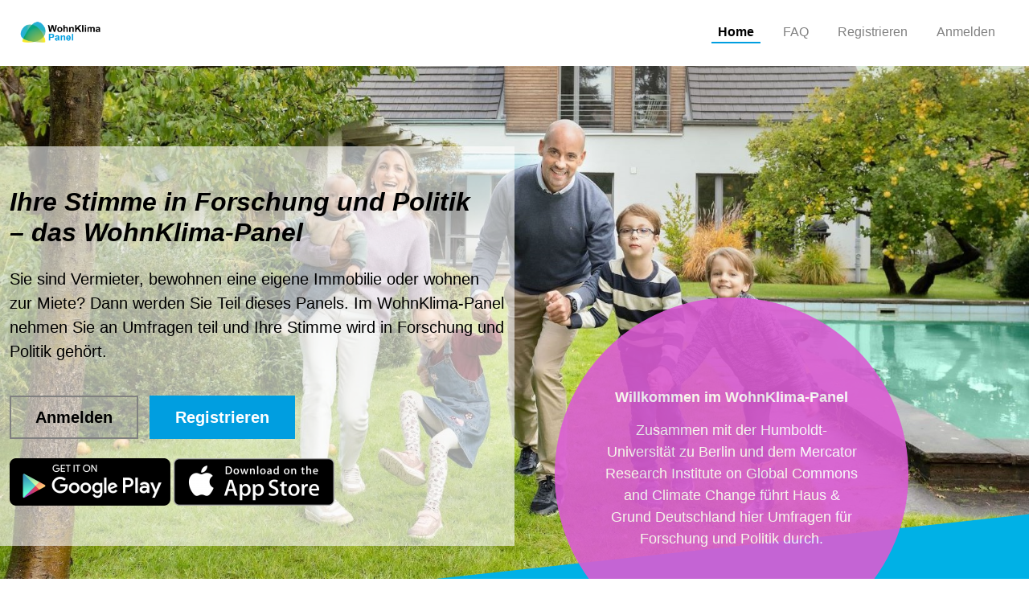

--- FILE ---
content_type: text/html; charset=utf-8
request_url: https://panel.hausundgrund.de/?ID=1
body_size: 21819
content:
<!DOCTYPE html>
<html lang="DE">
<head>
	<meta http-equiv="content-type" content="text/html; charset=UTF-8" />
	<meta name="viewport" content="width=device-width, initial-scale=1"/>
	<title>WohnKlima-Panel</title>
	<link rel="icon" type="image/x-icon" href="customer/i_p1/img/wohn.ico" />


    
    
    
	
    	<style type="text/css">
		.bg-white-transparency {
			background: rgba(255, 255, 255, 0.6);
		}

		

		img.img-fluid.panel_logo {
			width: 200px!important;
			max-width: revert;
		}

		.single_faq_box h3 {
			background: #009ee0;
			color: white;
			padding: 5px 3px;
		}

		.custom-bottom-10 {
			margin: 10px 0;
		}
	</style>

	<script type="text/javascript" src="lib/participant/webpush/webpush_serviceworker.js"></script>
	<script type="text/javascript" src="customer/i_p1/js/jQuery.min.js"></script>
	<script type="text/javascript" src="lib/panel/panel_functions.js"></script>
	<link type="text/css" rel="stylesheet" href="customer/i_p1/compiled_css/standard_panel.css" />
</head>
<body class="d-flex flex-column min-vh-100">
<div class="container-fluid bg-white">
	<div class="container">

		
		<div class="modal fade" id="staticBackdrop" data-bs-backdrop="static" data-bs-keyboard="false" tabindex="-1" aria-labelledby="staticBackdropLabel" aria-hidden="true">
			<div class="modal-dialog modal-dialog-scrollable modal-dialog-centered">
				<div class="modal-content p-1">
					<div class="d-flex justify-content-between p-1 border-bottom-0">
						<h5 class="modal-title fw-bold" id="staticBackdropLabel"></h5>
						<button type="button" class="btn-close" data-bs-dismiss="modal" aria-label="Close"></button>
					</div>
					<div class="modal-body">
						
						
					</div>
				</div>
			</div>
		</div>

	</div>
	<section id="logo_nav">
		<div class="container-xxl py-2">
			<div class="row flex-md-row flex-row d-flex justify-content-between align-items-center logo_nav w-100 m-auto">
				<div class="col-3 col-sm-1 g-0">
					<a href="./">
						<img src="./customer/i_p1/img/logo.png" class="img-fluid panel_logo" alt="Panel Logo" />
					</a>
				</div>
				<div class="col-9 col-sm-8 g-0 d-flex justify-content-end">
					<!-- open sidebar / offcanvas -->
					<nav class="navbar navbar-expand-md d-none d-md-flex">
						<div class="collapse navbar-collapse flex-grow-1 text-right justify-content-between">
							<ul class="navbar-nav ms-auto flex-nowrap">
                                                                    
                                    
                                    										<li class="nav-item mx-1 animate_menu">
											<a href="./?ID=1" class="nav-link active" title="Home">Home</a>
										</li>
                                    
									
                                                                                                        
                                    
                                    										<li class="nav-item mx-1 animate_menu">
											<a href="./?ID=9" class="nav-link" title="FAQ">FAQ</a>
										</li>
                                    
									
                                                                    																											<li class="nav-item mx-1 animate_menu">
											<a href="javascript:void(0);" class="nav-link" onClick="load_panelpage(3, '.modal-dialog .modal-body');change_modal_titel('Registrierung');" data-bs-toggle="modal" data-bs-target="#staticBackdrop" title="Registrieren">Registrieren</a>
										</li>
																		<li class="nav-item mx-1 animate_menu">
										<a href="javascript:void(0);" class="nav-link" onClick="load_panelpage(4, '.modal-dialog .modal-body');change_modal_titel('Anmeldung');" data-bs-toggle="modal" data-bs-target="#staticBackdrop" title="Anmelden">Anmelden</a>
									</li>
																</ul>
						</div>
					</nav>
					<a href="#sidebar" class="d-md-none" data-bs-toggle="offcanvas" role="button" aria-controls="sidebar">
						<img class="burgermenu" src="customer/i_p1/img/Burgermenu.svg" alt="" />
					</a>
					<!-- side panel / offcanvas -->
					<div class="offcanvas offcanvas-start" tabindex="1" id="sidebar" aria-labelledby="sidebar-label">
						<div class="offcanvas-header p-1">
							<div class="col-6">
								<img data-bs-dismiss="offcanvas" aria-label="Close" class="burgermenu" src="customer/i_p1/img/Burgermenu_Close.svg" alt="" />
							</div>
						</div>
						
						<div class="offcanvas-body">
							<ul class="navbar-nav ms-auto flex-nowrap">
                                                                    
                                    
                                    										<li class="nav-item nav-item-mobile">
											<a href="./?ID=1" class="nav-link fw-bold active" title="Home">Home</a>
										</li>
                                        
                                        
                                                                                                        
                                    
                                    										<li class="nav-item nav-item-mobile">
											<a href="./?ID=9" class="nav-link" title="FAQ">FAQ</a>
										</li>
                                        
                                        
                                                                                                    									<li class="nav-item">
										<a href="javascript:void(0);" class="nav-link" onClick="load_panelpage(3, '.modal-dialog .modal-body');change_modal_titel('Registrierung');" data-bs-toggle="modal" data-bs-target="#staticBackdrop" title="Registrieren">Registrieren</a>
									</li>
									<li class="nav-item">
										<a href="javascript:void(0);" class="nav-link" onClick="load_panelpage(4, '.modal-dialog .modal-body');change_modal_titel('Anmeldung');" data-bs-toggle="modal" data-bs-target="#staticBackdrop" title="Anmelden">Anmelden</a>
									</li>
                                							</ul>
						</div>
					</div>
				</div>
			</div>
		</div>
	</section>
</div>






	
    
	        
		
        <style>
	#headerbox_mobile {
		background-color: var(--bs-gray-200);
	}

	.icon_profile_st0{ fill:var(--bs-primary);stroke:#14152D;stroke-width:1.5;stroke-miterlimit:10; }
	.icon_profile_st1{ fill:none;stroke:#14152D;stroke-width:1.5;stroke-linejoin:round; }
	.icon_profile_st2{ fill:#FFFFFF;stroke:#14152D;stroke-width:1.5; }

	.icon_surveys_st0{ fill:#FFFFFF;stroke:#14152D;stroke-width:1.5;stroke-miterlimit:10; }
	.icon_surveys_st1{ fill:none;stroke:#14152D;stroke-width:1.5;stroke-linejoin:round; }
	.icon_surveys_st2{ fill:none;stroke:#14152D;stroke-width:1.5;stroke-linecap:round;stroke-linejoin:round; }
	.icon_surveys_st3{ fill:var(--bs-primary);stroke:#14152D;stroke-width:1.5;stroke-miterlimit:10; }

	.icon_incentive_st0{ fill:var(--bs-primary);stroke:#14152D;stroke-width:1.5;stroke-miterlimit:10; }
	.icon_incentive_st1{ fill:#FFFFFF;stroke:#14152D;stroke-width:1.5;stroke-miterlimit:10; }
	.icon_incentive_st2{ fill:none;stroke:#14152D;stroke-width:1.5;stroke-miterlimit:10; }

	#headerbox_mobile {
		background-color: var(--bs-gray-200);
	}

	.icon_profile_st0{ fill:var(--bs-primary);stroke:#14152D;stroke-width:1.5;stroke-miterlimit:10; }
	.icon_profile_st1{ fill:none;stroke:#14152D;stroke-width:1.5;stroke-linejoin:round; }
	.icon_profile_st2{ fill:#FFFFFF;stroke:#14152D;stroke-width:1.5; }

	.icon_surveys_st0{ fill:#FFFFFF;stroke:#14152D;stroke-width:1.5;stroke-miterlimit:10; }
	.icon_surveys_st1{ fill:none;stroke:#14152D;stroke-width:1.5;stroke-linejoin:round; }
	.icon_surveys_st2{ fill:none;stroke:#14152D;stroke-width:1.5;stroke-linecap:round;stroke-linejoin:round; }
	.icon_surveys_st3{ fill:var(--bs-primary);stroke:#14152D;stroke-width:1.5;stroke-miterlimit:10; }

	.icon_incentive_st0{ fill:var(--bs-primary);stroke:#14152D;stroke-width:1.5;stroke-miterlimit:10; }
	.icon_incentive_st1{ fill:#FFFFFF;stroke:#14152D;stroke-width:1.5;stroke-miterlimit:10; }
	.icon_incentive_st2{ fill:none;stroke:#14152D;stroke-width:1.5;stroke-miterlimit:10; }

	.partners-start {
		height: 90px;
	}

	.new-size {
		width: 150px;
		margin: 10px 0;
	}

        #postdam {
          width: 170px;
        }


	/*Start - Rote und weiße Kreisaufkleber (Ribbons)*/
	.ribbon-circle {
		display: flex;
		border-radius: 50%;
		justify-content: center;
		align-items: center;
	}

	.ribbon-circle-red {
		background-color: #db5cd3;
		opacity: 0.9;
		width: 440px;
		height: 440px;
	}
	.ribbon-circle-white {
		background-color: #fff;
		width: 308px;
		height: 308px;
	}

	.ribbon-circle-red .ribbon-content {
		color:#ffffff;
		width: 314px;
	}
	.ribbon-circle-white .ribbon-content {
		color:#009ee0;
		width: 224px;
	}

	.ribbon-circle .ribbon-content {
		text-align: center;
	}

	.ribbon-circle .ribbon-content a {
		color: inherit;
	}

	.ribbon-circle .ribbon-content .ribbon-title {
		display: block;
		font-weight: 700;
		margin-bottom: 14px;
	}

	.ribbons-container {
		position: absolute;
		top: 370px;
		right: 0;
	}

	.ribbon-red {
		position: absolute;
		right: 210px;
	}
	.ribbon-white {
		position: absolute;
		right: 100px;
		top:340px;
	}



	@media (min-width: 1800px) {
		.ribbons-container {
			right: 200px;
			top: 266px;
		}

		/* Wenn ein Modalfenster offen ist, das Springen der Kreise verhindern */
		body.modal-open .ribbons-container {
			right: 217px;
		}
	}

	@media (min-width: 2300px) {
		.ribbons-container {
			right: 400px;
		}

		/* Wenn ein Modalfenster offen ist, das Springen der Kreise verhindern */
		body.modal-open .ribbons-container {
			right: 417px;
		}
	}

	@media (max-width: 1550px) {
		.ribbon-red {
			right: 150px;
		}
		.ribbon-white {
			right: 40px;
		}
	}

	@media (max-width: 1199.98px) {

		.ribbon-red {
			right: 20px;
		}
		.ribbon-white {
			right: 80px;
		}
	}

	@media (max-width: 991.98px) {

		.ribbon-circle-red {
			width: 360px;
			height: 360px;
		}
		.ribbon-circle-white {
			width: 280px;
			height: 280px;
		}
		.ribbon-white {
			right: 60px;
		}
	}

	@media (max-width: 767.98px) {
		.ribbons-container, .ribbon-circle .ribbon-content, .ribbons-container * {
			position: unset;
			top: unset;
			left: unset;
			right: unset;
			border-radius: unset;
			width: unset;
			height: unset;
		}

		.ribbons-container p {
			margin: 1rem;
		}

		.haus_und_grund_logo {
			width: 100%;
			max-width: 100px;
		}

		.haus_und_grund_logo {
			max-width: 200px;
			min-width: 200px;
			margin: 30px 0;
		}
	}
	/*Ende - Rote und weiße Kreisaufkleber (Ribbons)*/
	/*Ende - Rote und weiße Kreisaufkleber (Ribbons)*/

</style>

<div class="bg-ligh-transparency-80">
	<section id="header_image" class="py-5">
		<div class="container-xxl" id="header_text">
			<div class="row d-none d-md-block py-5">
				<div class="col-md-6 col-xxl-6 py-5 bg-white-transparency">
					<h2 class="fw-semibold fst-italic mb-0 g-0">Ihre Stimme in Forschung und Politik <br />– das WohnKlima-Panel</h2>
					<br/><p class="lead fw-normal">Sie sind Vermieter, bewohnen eine eigene Immobilie oder wohnen zur Miete? Dann werden Sie Teil dieses Panels. Im WohnKlima-Panel nehmen Sie an Umfragen teil und Ihre Stimme wird in Forschung und Politik gehört.</p>
					<div class="mt-4">
						<button type="button" class="btn p-1 px-3 border border-2 border-black primary-button fs-3 me-1" onClick="load_panelpage(4, '.modal-dialog .modal-body');change_modal_titel('Anmelden');" data-bs-toggle="modal" data-bs-target="#staticBackdrop">Anmelden</button>
						<button type="button" class="btn btn-primary p-1 px-3 border border-2 border-primary text-white shadow-none fs-3" onClick="load_panelpage(3, '.modal-dialog .modal-body');change_modal_titel('Registrieren');" data-bs-toggle="modal" data-bs-target="#staticBackdrop">Registrieren</button>
					</div>
					<br />
					<a href="https://play.google.com/store/apps/details?id=de.hausundgrund.panel" target="_blank"><img src="./multimedia/images/4_2.png" alt="playstore_banner"></a>
					<a href="https://apps.apple.com/gb/app/wohnklima-panel/id6737306805" target="_blank"><img src="./multimedia/images/5_2.png" alt="appstore_banner"></a>
					
				</div>
			</div>
		</div>
	</section>
</div>

<div class="ribbons-container">
	<div class="ribbon-red">
		<div class="ribbon-circle ribbon-circle-red">
			<p class="ribbon-content fs-4">
				<span class="ribbon-title">Willkommen im WohnKlima-Panel</span>
				<span>Zusammen mit der Humboldt-Universität zu Berlin und dem Mercator Research Institute on Global Commons and Climate Change führt Haus & Grund Deutschland hier Umfragen für Forschung und Politik durch.</span>
			</p>
		</div>
	</div>
</div>

<div id="headerbox_mobile" class="container-xxl mt-0 pt-3 pb-5 d-block d-md-none">
	<div class="row">
		<div class="col-12 col-sm-12 col-md-12 col-xl-12 col-xxl-12 col-lg-12">
			<h1 class="fw-semibold fst-italic">Ihre Stimme in Forschung und Politik <br />– das WohnKlima-Panel</h1>
			<p class="lead fw-normal fs-4">Sie sind Vermieter, bewohnen eine eigene Immobilie oder wohnen zur Miete? Dann werden Sie Teil dieses Panels. Im WohnKlima-Panel nehmen Sie an Umfragen teil und Ihre Stimme wird in Forschung und Politik gehört.</p>
			<div class="mt-4 text-center">
				<button type="button" class="btn p-1 px-2 border border-2 border-black primary-button me-1" onClick="load_panelpage(4, '.modal-dialog .modal-body');change_modal_titel('Anmelden');" data-bs-toggle="modal" data-bs-target="#staticBackdrop">Anmelden</button>
				<button type="button" class="btn btn-primary p-1 px-2 border border-2 border-primary text-white" onClick="load_panelpage(3, '.modal-dialog .modal-body');change_modal_titel('Registrieren');" data-bs-toggle="modal" data-bs-target="#staticBackdrop">Registrieren</button>
			</div>
			<div class="mt-4 text-center">
                

			</div>
		</div>
	</div>
</div>


<section id="content" class="py-5 bg-ligh-transparency-80">
	<div class="container-xxl">
		<h3 class="text-uppercase fw-normal mb-3 fs-2 text-white">So funktioniert’s</h3>

		<div class="row mt-5">
			<div class="col-12 col-sm-12 col-md-4">
				
                
                
				<svg class="icon" x="0" y="0" viewBox="0 0 60 60">
					<g>
						<g>
							<line id="Linie_38" class="icon_profile_st2" x1="47.8" y1="57.5" x2="12.2" y2="57.5"/>
							<line id="Linie_40" class="icon_profile_st1" x1="35.1" y1="47.8" x2="35.1" y2="57.5"/>
							<line id="Linie_42" class="icon_profile_st1" x1="24.9" y1="47.8" x2="24.9" y2="57.5"/>
							<rect x="0.8" y="2.5" class="icon_profile_st2" width="58.4" height="45.7"/>
							<circle class="icon_profile_st0" cx="30" cy="16.5" r="5.1"/>
							<path class="icon_profile_st0" d="M42.7,39.3c0-7-5.7-12.7-12.7-12.7s-12.7,5.7-12.7,12.7H42.7z"/>
						</g>
					</g>
				</svg>


				<h4 class="mt-2 fw-bold mb-0 text-white">1. Registrieren</h4>
				<p class="text-white">
					Registrieren Sie sich kostenlos und unverbindlich. Sie gehen keine Verpflichtungen ein. Ihre Daten werden nicht an Dritte weitergegeben und wir senden Ihnen keine Werbung, sondern es geht ausschließlich um die Forschung.
				</p>
			</div>
			<div class="col-12 col-sm-12 col-md-4">
				
				<svg class="icon" x="0" y="0" viewBox="0 0 60 60" xml:space="preserve">
					<g>
						<g>
							<g id="_1">
								<rect x="6.5" y="5.9" class="icon_surveys_st0" width="41.9" height="53.3"/>
								<line class="icon_surveys_st1" x1="22.8" y1="18.3" x2="39.1" y2="18.3"/>
								<line class="icon_surveys_st2" x1="15.8" y1="18.3" x2="15.8" y2="18.3"/>
								<line class="icon_surveys_st1" x1="22.8" y1="32.4" x2="39.1" y2="32.4"/>
								<line class="icon_surveys_st2" x1="15.8" y1="32.4" x2="15.8" y2="32.4"/>
								<line class="icon_surveys_st1" x1="22.8" y1="46.6" x2="39.1" y2="46.6"/>
								<line class="icon_surveys_st2" x1="15.8" y1="46.6" x2="15.8" y2="46.6"/>
								<polygon class="icon_surveys_st3" points="48.4,54.3 53.5,54.3 53.5,0.8 14.1,0.8 14.1,5.9 48.4,5.9"/>
							</g>
						</g>
					</g>
				</svg>
				<h4 class="mt-2 fw-bold mb-0 text-white">2. Umfragen beantworten</h4>
				<p class="text-white">
					Sie nehmen an Online-Umfragen zu Themen rund um Eigentum, Vermietung und Klimaschutz teil.
				</p>
			</div>
			<div class="col-12 col-sm-12 col-md-4">
                

				<svg class="icon" x="0" y="0" viewBox="0 0 60 60" xml:space="preserve">
					<polygon points="53 30.78 29.98 53.84 8.35 45.53 8.35 19.29 32.62 19.29 53 30.78" style="fill:#fff; stroke:#14152d; stroke-width:1.5px;"/>
					<path d="m24.42,10.87l-8.54,8.42c-2.09,2.06-2.1,5.42-.03,7.5h0c2.06,2.06,5.4,2.06,7.46,0l3.76-3.76,22.46,11.25,3.74-3.75-18.71-18.75-10.13-.91Z" style="fill:#fff; stroke:#14152d; stroke-width:1.5px;"/><polygon points="40.16 6.16 34.55 11.78 53.26 30.53 58.88 24.91 40.16 6.16" style="fill:#00b3e9; stroke:#14152d; stroke-width:1.5px;"/><rect x=".86" y="19.29" width="7.49" height="26.24" style="fill:#00b3e9; stroke:#14152d; stroke-width:1.5px;"/><line x1="39.05" y1="38.35" x2="43.19" y2="40.43" style="fill:none; stroke:#14152d; stroke-width:1.5px;"/><line x1="31.16" y1="46.52" x2="35.3" y2="48.6" style="fill:none; stroke:#14152d; stroke-width:1.5px;"/>
				</svg>
				<h4 class="mt-2  fw-bold mb-0 text-white">3. Gehört werden</h4>
				<p class="text-white">
					Geben Sie Ihrer Expertise und Meinung ein Gehör in Forschung und Politik.
				</p>
			</div>
		</div>

		<div class="container">
			<div class="row mt-3">
				<!-- Ein Projekt von section -->
				<div class="col-12 col-md-6">
					<div class="fw-bold text-white text-start mb-3">Ein Projekt von:</div>
					<div class="d-flex justify-content-center justify-content-md-start flex-wrap align-items-center">
						<div class="col-12 col-lg-3 col-md-12 col-sm-12 custom-bottom-10 m-2"><img src="./customer/i_p1/img/logos/logo_haus_grund.svg" class="img-fluid haus_und_grund_logo"></div>
						<div class="col-12 col-lg-3 col-md-12 col-sm-12 custom-bottom-10 m-2"><img src="./customer/i_p1/img/logos/logo_hu.svg" class="img-fluid new-size"></div>
						<div class="col-12 col-lg-3 col-md-12 col-sm-12 custom-bottom-10 m-2"><img src="./multimedia/images/25_2.png" id="postdam" class="img-fluid new-size"></div>
					</div>
				</div>

				<!-- Gefördert durch section -->
				<div class="col-12 col-md-6 mt-4 mt-md-0">
					<div class="fw-bold text-white text-start mb-3">Gefördert durch:</div>
					<div class="d-flex justify-content-center justify-content-md-start flex-wrap align-items-center">
						<div class="col-12 col-lg-6 col-md-12 col-sm-12 custom-bottom-10"><img src="./customer/i_p1/img/logos/bmf_logo.svg" class="img-fluid new-size"></div>
						<div class="col-12 col-lg-6 col-md-12 col-sm-12 custom-bottom-10"><img src="./customer/i_p1/img/logos/drl_logo.svg" class="img-fluid new-size"></div>
					</div>
				</div>
			</div>
		</div>


	</div>
</section>


<script type="text/javascript">
	/* Random Slider */
	var backgrounds = [
		"../../../multimedia/images/3_2.jpg",
		"../../../multimedia/images/new_slider.jpg"
	];


	$(document).ready(function() {
		var randomIndex = Math.floor(Math.random() * backgrounds.length);
		var randomImage = backgrounds[randomIndex];
		$("#header_image").css("background-image", "url(" + randomImage + ")");
	});
</script>
	

<footer class="mt-auto mt-5 pt-5 pb-3 pt-lg-2 pb-lg-2 bg-white px-lg-3">
	<div class="container-xxl">
		<div class="row d-flex row flex-column-reverse flex-lg-row flex-justify-content-between align-items-center" id="footer">
			<div class="col-12 col-sm-12 col-md-12 col-lg-3 text-color-blue-light footer_text small fst-italic">© 2026 powered by Ingress</div>
			<div class="col-12 col-sm-12 col-md-12 col-lg-3 text-color-blue-light py-3 py-lg-0 social_links text-lg-center">
				<a href="https://www.linkedin.com/company/haus-grund-deutschland-e-v/mycompany" target="_blank" title="LinkedIn"><img src="customer/i_p1/img/social/linkedin.png" class="img-fluid" alt="LinkedIn" /></a>
				<a href="https://twitter.com/hausundgrund_de" title="Twitter"><img src="customer/i_p1/img/social/twitter.png" class="img-fluid" alt="Twitter" /></a>
			</div>
			<div class="col-12 col-sm-12 col-md-12 col-lg-6 d-flex flex-column flex-wrap flex-lg-row justify-content-end footer_links">
				<a href="./?ID=10" class="text-color-blue-light fs-6 px-lg-1 fw-semibold" title="Kontakt">Kontakt</a>
				<a href="./?ID=9" class="text-color-blue-light fs-6 px-lg-1 fw-semibold" title="FAQ">FAQ</a>
				<a href="./?ID=6" class="text-color-blue-light fs-6 px-lg-1 fw-semibold" title="Teilnahmebedingungen">Teilnahmebedingungen</a>
				<a href="./?ID=7" class="text-color-blue-light fs-6 px-lg-1 fw-semibold" title="Datenschutz">Datenschutz</a>
				<a href="./?ID=8" class="text-color-blue-light fs-6 px-lg-1 fw-semibold" title="Impressum">Impressum</a>
			</div>
		</div>
	</div>
</footer>
<script src="libraries/bootstrap/bootstrap-5.1.3/js/bootstrap.bundle.min.js"></script>



<script>

	function change_lang(lang) {

		var url = location.href;

		/* Wenn in der URL bereits language_select steht, dieses löschen */
		/* If the URL already contains language_select, delete it */
		if (url.indexOf('select_language=de') !== -1) {
			url = url.replace('select_language=de', '').slice(0, -1);
		}

		if (url.indexOf('select_language=en') !== -1) {
			url = url.replace('select_language=en', '').slice(0, -1);
		}

		/* Wenn in der aktuellen URL bereits ein ? vorkommt, den Language Parameter mit & anhängen */
		/* If the current URL already contains a ?, append the language parameter with & */
		if (url.indexOf('?') !== -1) {
			url = url+'&select_language='+lang;
		}
		/* Ansonsten mit einem ? anhängen */
		/* Otherwise append with a ? */
		else {
			url = url+'?select_language='+lang;
		}

		/* Weiterleitung / Redirect */
		window.location.href = url;
	}
</script>

</body>
</html>

--- FILE ---
content_type: text/css; charset=utf-8
request_url: https://panel.hausundgrund.de/customer/i_p1/compiled_css/standard_panel.css
body_size: 187195
content:
@charset "UTF-8";
@font-face {
	font-family: "Open Sans";
	font-weight: 400;
	src: url("../fonts/open-sans/open-sans-v17-latin-regular.woff2") format("woff2"), url("../fonts/open-sans/open-sans-v17-latin-regular.woff") format("woff"), url("../fonts/open-sans/open-sans-v17-latin-regular.ttf") format("truetype"), url('../fonts/open-sans/open-sans-v17-latin-regular.svg#str-replace("Open Sans", " ", "_")') format("svg");
}
@font-face {
	font-family: "Open Sans";
	font-weight: 700;
	src: url("../fonts/open-sans/open-sans-v17-latin-700.woff2") format("woff2"), url("../fonts/open-sans/open-sans-v17-latin-700.woff") format("woff"), url("../fonts/open-sans/open-sans-v17-latin-700.ttf") format("truetype"), url('../fonts/open-sans/open-sans-v17-latin-700.svg#str-replace("Open Sans", " ", "_")') format("svg");
}
@font-face {
	font-family: "Open Sans";
	font-style: "normal";
	font-weight: 600;
	src: url("../fonts/open-sans/open-sans-v34-latin-600.woff2") format("woff2"), url("../fonts/open-sans/open-sans-v34-latin-600.woff") format("woff"), url("../fonts/open-sans/open-sans-v34-latin-600.ttf") format("truetype"), url('../fonts/open-sans/open-sans-v34-latin-600.svg#str-replace("Open Sans", " ", "_")') format("svg");
}
/* Eigene Styles für das Panel */
.c_pointer {
	cursor: pointer;
}

.fw-semibold {
	font-weight: 600 !important;
}

/* Spezial-Animation für Navigation */
ul.navbar-nav {
	display: flex;
	flex-direction: column;
	list-style-type: none;
}

ul.navbar-nav li.animate_menu a {
	font-size: 16px;
	font-stretch: normal;
	font-style: normal;
	position: relative;
	color: #808080;
	padding: 0;
	text-decoration: none;
	transition: 0.5s;
	font-family: Arial, sans-serif;
	display: inline-block;
}

ul.navbar-nav li.animate_menu a::after {
	position: absolute;
	content: "";
	width: 100%;
	height: 2px;
	top: 100%;
	left: 0;
	background: #009ee0;
	transition: transform 0.5s;
	transform: scaleX(0);
	transform-origin: right;
}

ul.navbar-nav li.animate_menu a:hover::after {
	transform: scaleX(1);
	transform-origin: left;
}

li.nav-item-mobile a {
	display: inline-block;
	padding-top: 0;
	padding-bottom: 0;
	margin: 0.2rem 0;
}

ul.navbar-nav li.animate_menu a.active, li.nav-item-mobile a.active {
	font-weight: bold;
	border-bottom: 2px solid #009ee0;
	color: #000000;
}

/* ENDE: Spezial-Animation für Navigation */
a.flag img {
	width: 20px;
	height: 20px;
	margin-right: 5px;
}

.social_links a img {
	width: 30px;
}

/*.footer_links a:hover {
	color: #009ee0 !important;
}*/

.icon {
	width: 60px;
}

#header_image {
	width: 100%;
	background: url(../../../multimedia/images/3_2.jpg) top center no-repeat;
	background-size: cover;
	position: relative;
	clip-path: none;
}

.burgermenu {
	width: 25px;
}

.error {
	color: #D71920;
}

.error_outline {
	outline: 1px solid #D71920;
}

/* Input-Felder und Textareas */
input[type=text], input[type=number], input[type=password], input[type=email], textarea, select.form-control {
	border-top: 0 none;
	border-right: 0 none;
	border-left: 0 none;
}

.form-control:not(textarea) {
	background-color: transparent !important;
}

input[type=checkbox],
input[type=radio] {
	margin: 0 5px 3px 0;
	cursor: pointer;
	-moz-appearance: none;
	-webkit-appearance: none;
	appearance: none;
}

input[type=checkbox]:disabled,
input[type=radio]:disabled {
	opacity: 0.4;
}

/* Checkboxen und Radiobuttons */
input[type=checkbox] {
	width: 20px;
	height: 20px;
	background: transparent url(../img/Checkbox.svg) repeat-y 0 0;
	background-size: 100%;
	vertical-align: middle;
}

input[type=checkbox]:checked {
	background: transparent url(../img/Checkbox_Active.svg) repeat-y 0 0;
	background-size: 100%;
}

input[type=radio] {
	width: 20px;
	height: 20px;
	background: transparent url(../img/Radiobutton.svg) repeat-y 0 0;
	background-size: 100%;
	vertical-align: middle;
}

input[type=radio]:checked {
	background: transparent url(../img/Radiobutton_Active.svg) repeat-y 0 0;
	background-size: 100%;
}

.single_box_center {
	max-width: 840px;
	background-color: #F3f3f4;
}

select, select option {
	font-family: Arial, sans-serif;
}

select {
	cursor: pointer;
	padding: 8px 48px 8px 14px;
	color: #000000;
	font-size: 16px;
	line-height: 21px;
	background-image: url(../img/Arrow.svg);
	background-repeat: no-repeat;
	background-position: 98% 49%;
	background-size: 20px 20px;
	outline: none;
}

/* Entferne den Select-Pfeil im IE10 */
select::-ms-expand {
	display: none;
}

/* Hover auf ein Menü mit Submenü */
.dropdown-menu {
	box-shadow: 0 3px 6px 0 rgba(0, 0, 0, 0.16);
	min-width: 260px !important;
}

.dropdown:hover .dropdown-menu {
	display: block;
}

.dropdown:hover {
	background-color: var(--bs-white);
	box-shadow: 0 3px 6px 0 rgba(0, 0, 0, 0.16);
}

.dropdown-menu li, .dropdown_menu_mobile li {
	margin-bottom: 5px;
}

.dropdown-menu li:last-of-type, .dropdown_menu_mobile li:last-of-type {
	margin-bottom: 0;
}

.dropdown_menu_mobile .nav-link {
	padding: 0 !important;
}

/* Content-Divs in den Unterseiten */
.box_big {
	max-width: 850px;
}

.box_medium {
	max-width: 500px;
}

.content_plain {
	max-width: 740px;
}

/* Prämien-Shop und Produktliste */
.product_category_box {
	border: 1px solid #ced4da;
}

.product_category_box_toggle_button {
	color: var(--bs-gray-300);
}

.product_category_box_toggle_button {
	font-size: 2rem !important;
	line-height: 1.5rem !important;
	cursor: pointer;
}

.single_product_box_singleview {
	position: relative;
	padding-bottom: 110px;
	max-width: 350px;
	margin: 0 auto !important;
}

.single_product_image {
	min-height: 80px;
	border: 1px solid #d0d0d5;
}

.single_product_image img {
	margin: 0 auto;
}

/* ENDE Prämien-Shop und Produktliste */
/* Styles nur für Desktop-Geräte und größer */
@media (min-width: 992px) {
	#header_image {
		clip-path: polygon(0 0, 100% 0, 100% 80%, 0% 100%);
	}
}
/* Styles nur für Mobilgeräte und schmaler */
@media (max-width: 767px) {
	#header_image {
		background: url(../../../multimedia/images/2_2.jpg) top center no-repeat;
		background-size: cover;
		min-height: 225px;
	}
	.footer_links a {
		margin-bottom: 5px;
	}
}
/* ENDE Eigene Styles für das Panel */
/* Bootstrap inkludieren */
/*!
 * Bootstrap v5.1.3 (https://getbootstrap.com/)
 * Copyright 2011-2021 The Bootstrap Authors
 * Copyright 2011-2021 Twitter, Inc.
 * Licensed under MIT (https://github.com/twbs/bootstrap/blob/main/LICENSE)
 */
:root {
	--bs-blue: #0d6efd;
	--bs-indigo: #6610f2;
	--bs-purple: #6f42c1;
	--bs-pink: #d63384;
	--bs-red: #D71920;
	--bs-orange: #fd7e14;
	--bs-yellow: #ffc107;
	--bs-green: #bde4f7;
	--bs-teal: #009ee0;
	--bs-cyan: #0dcaf0;
	--bs-white: #FFFFFF;
	--bs-gray: #6c757d;
	--bs-gray-dark: #343a40;
	--bs-gray-100: #F3f3f4;
	--bs-gray-200: #D0D0D5;
	--bs-gray-300: #808080;
	--bs-gray-400: #ced4da;
	--bs-gray-500: #adb5bd;
	--bs-gray-600: #6c757d;
	--bs-gray-700: #495057;
	--bs-gray-800: #343a40;
	--bs-gray-900: #212529;
	--bs-primary: #009ee0;
	--bs-secondary: #000000;
	--bs-success: #bde4f7;
	--bs-info: #0dcaf0;
	--bs-warning: #ffc107;
	--bs-danger: #D71920;
	--bs-light: #F3f3f4;
	--bs-dark: #808080;
	--bs-primary-rgb: 30, 194, 128;
	--bs-secondary-rgb: 20, 21, 45;
	--bs-success-rgb: 244, 252, 249;
	--bs-info-rgb: 13, 202, 240;
	--bs-warning-rgb: 255, 193, 7;
	--bs-danger-rgb: 215, 25, 32;
	--bs-light-rgb: 243, 243, 244;
	--bs-dark-rgb: 114, 115, 129;
	--bs-white-rgb: 255, 255, 255;
	--bs-black-rgb: 20, 21, 45;
	--bs-body-color-rgb: 20, 21, 45;
	--bs-body-bg-rgb: 255, 255, 255;
	--bs-font-sans-serif: Arial;
	--bs-font-monospace: "Open Sans";
	--bs-gradient: linear-gradient(180deg, rgba(255, 255, 255, 0.15), rgba(255, 255, 255, 0));
	--bs-body-font-family: var(--bs-font-sans-serif);
	--bs-body-font-size: 1rem;
	--bs-body-font-weight: 400;
	--bs-body-line-height: 1.5;
	--bs-body-color: #000000;
	--bs-body-bg: #FFFFFF;
}

*,
*::before,
*::after {
	box-sizing: border-box;
}

@media (prefers-reduced-motion: no-preference) {
	:root {
		scroll-behavior: smooth;
	}
}

body {
	margin: 0;
	font-family: Arial, sans-serif;
	font-size: var(--bs-body-font-size);
	font-weight: var(--bs-body-font-weight);
	line-height: var(--bs-body-line-height);
	color: var(--bs-body-color);
	text-align: var(--bs-body-text-align);
	background-color: var(--bs-body-bg);
	-webkit-text-size-adjust: 100%;
	-webkit-tap-highlight-color: rgba(20, 21, 45, 0);
}

hr {
	margin: 1rem 0;
	color: inherit;
	background-color: currentColor;
	border: 0;
	opacity: 0.25;
}

hr:not([size]) {
	height: 1px;
}

h6, .h6, h5, .h5, h4, .h4, h3, .h3, h2, .h2, h1, .h1 {
	margin-top: 0;
	margin-bottom: 0.5rem;
	font-weight: 500;
	line-height: 1.2;
}

h1, .h1 {
	font-size: calc(1.5rem + 3vw);
}
@media (min-width: 1200px) {
	h1, .h1 {
		font-size: 3.75rem;
	}
}

h2, .h2 {
	font-size: calc(1.325rem + 0.9vw);
}
@media (min-width: 1200px) {
	h2, .h2 {
		font-size: 2rem;
	}
}

h3, .h3 {
	font-size: 1.25rem;
}

h4, .h4 {
	font-size: 1.125rem;
}

h5, .h5 {
	font-size: 1.25rem;
}

h6, .h6 {
	font-size: 1rem;
}

p {
	margin-top: 0;
	margin-bottom: 1rem;
}

abbr[title],
abbr[data-bs-original-title] {
	text-decoration: underline dotted;
	cursor: help;
	text-decoration-skip-ink: none;
}

address {
	margin-bottom: 1rem;
	font-style: normal;
	line-height: inherit;
}

ol,
ul {
	padding-left: 2rem;
}

ol,
ul,
dl {
	margin-top: 0;
	margin-bottom: 1rem;
}

ol ol,
ul ul,
ol ul,
ul ol {
	margin-bottom: 0;
}

dt {
	font-weight: 700;
}

dd {
	margin-bottom: 0.5rem;
	margin-left: 0;
}

blockquote {
	margin: 0 0 1rem;
}

b,
strong {
	font-weight: bolder;
}

small, .small {
	font-size: 0.775em;
}

mark, .mark {
	padding: 0.2em;
	background-color: #fcf8e3;
}

sub,
sup {
	position: relative;
	font-size: 0.75em;
	line-height: 0;
	vertical-align: baseline;
}

sub {
	bottom: -0.25em;
}

sup {
	top: -0.5em;
}

a {
	color: #000000;
	text-decoration: none;
}
a:hover {
	color: #101124;
}

a:not([href]):not([class]), a:not([href]):not([class]):hover {
	color: inherit;
	text-decoration: none;
}

pre,
code,
kbd,
samp {
	font-family: var(--bs-font-monospace);
	font-size: 1em;
	direction: ltr /* rtl:ignore */;
	unicode-bidi: bidi-override;
}

pre {
	display: block;
	margin-top: 0;
	margin-bottom: 1rem;
	overflow: auto;
	font-size: 0.775em;
}
pre code {
	font-size: inherit;
	color: inherit;
	word-break: normal;
}

code {
	font-size: 0.775em;
	color: #d63384;
	word-wrap: break-word;
}
a > code {
	color: inherit;
}

kbd {
	padding: 0.2rem 0.4rem;
	font-size: 0.775em;
	color: #FFFFFF;
	background-color: #212529;
}
kbd kbd {
	padding: 0;
	font-size: 1em;
	font-weight: 700;
}

figure {
	margin: 0 0 1rem;
}

img,
svg {
	vertical-align: middle;
}

table {
	caption-side: bottom;
	border-collapse: collapse;
}

caption {
	padding-top: 0.5rem;
	padding-bottom: 0.5rem;
	color: #6c757d;
	text-align: left;
}

th {
	text-align: inherit;
	text-align: -webkit-match-parent;
}

thead,
tbody,
tfoot,
tr,
td,
th {
	border-color: inherit;
	border-style: solid;
	border-width: 0;
}

label {
	display: inline-block;
}

button {
	border-radius: 0;
}

button:focus:not(:focus-visible) {
	outline: 0;
}

input,
button,
select,
optgroup,
textarea {
	margin: 0;
	font-family: inherit;
	font-size: inherit;
	line-height: inherit;
}

button,
select {
	text-transform: none;
}

[role=button] {
	cursor: pointer;
}

select {
	word-wrap: normal;
}
select:disabled {
	opacity: 1;
}

[list]::-webkit-calendar-picker-indicator {
	display: none;
}

button,
[type=button],
[type=reset],
[type=submit] {
	-webkit-appearance: button;
}
button:not(:disabled),
[type=button]:not(:disabled),
[type=reset]:not(:disabled),
[type=submit]:not(:disabled) {
	cursor: pointer;
}

::-moz-focus-inner {
	padding: 0;
	border-style: none;
}

textarea {
	resize: vertical;
}

fieldset {
	min-width: 0;
	padding: 0;
	margin: 0;
	border: 0;
}

legend {
	float: left;
	width: 100%;
	padding: 0;
	margin-bottom: 0.5rem;
	font-size: calc(1.275rem + 0.3vw);
	line-height: inherit;
}
@media (min-width: 1200px) {
	legend {
		font-size: 1.5rem;
	}
}
legend + * {
	clear: left;
}

::-webkit-datetime-edit-fields-wrapper,
::-webkit-datetime-edit-text,
::-webkit-datetime-edit-minute,
::-webkit-datetime-edit-hour-field,
::-webkit-datetime-edit-day-field,
::-webkit-datetime-edit-month-field,
::-webkit-datetime-edit-year-field {
	padding: 0;
}

::-webkit-inner-spin-button {
	height: auto;
}

[type=search] {
	outline-offset: -2px;
	-webkit-appearance: textfield;
}

/* rtl:raw:
[type="tel"],
[type="url"],
[type="email"],
[type="number"] {
  direction: ltr;
}
*/
::-webkit-search-decoration {
	-webkit-appearance: none;
}

::-webkit-color-swatch-wrapper {
	padding: 0;
}

::file-selector-button {
	font: inherit;
}

::-webkit-file-upload-button {
	font: inherit;
	-webkit-appearance: button;
}

output {
	display: inline-block;
}

iframe {
	border: 0;
}

summary {
	display: list-item;
	cursor: pointer;
}

progress {
	vertical-align: baseline;
}

[hidden] {
	display: none !important;
}

.lead {
	font-size: 1.25rem;
	font-weight: 300;
}

.display-1 {
	font-size: calc(1.625rem + 4.5vw);
	font-weight: 300;
	line-height: 1.2;
}
@media (min-width: 1200px) {
	.display-1 {
		font-size: 5rem;
	}
}

.display-2 {
	font-size: calc(1.575rem + 3.9vw);
	font-weight: 300;
	line-height: 1.2;
}
@media (min-width: 1200px) {
	.display-2 {
		font-size: 4.5rem;
	}
}

.display-3 {
	font-size: calc(1.525rem + 3.3vw);
	font-weight: 300;
	line-height: 1.2;
}
@media (min-width: 1200px) {
	.display-3 {
		font-size: 4rem;
	}
}

.display-4 {
	font-size: calc(1.475rem + 2.7vw);
	font-weight: 300;
	line-height: 1.2;
}
@media (min-width: 1200px) {
	.display-4 {
		font-size: 3.5rem;
	}
}

.display-5 {
	font-size: calc(1.425rem + 2.1vw);
	font-weight: 300;
	line-height: 1.2;
}
@media (min-width: 1200px) {
	.display-5 {
		font-size: 3rem;
	}
}

.display-6 {
	font-size: calc(1.375rem + 1.5vw);
	font-weight: 300;
	line-height: 1.2;
}
@media (min-width: 1200px) {
	.display-6 {
		font-size: 2.5rem;
	}
}

.list-unstyled {
	padding-left: 0;
	list-style: none;
}

.list-inline {
	padding-left: 0;
	list-style: none;
}

.list-inline-item {
	display: inline-block;
}
.list-inline-item:not(:last-child) {
	margin-right: 0.5rem;
}

.initialism {
	font-size: 0.775em;
	text-transform: uppercase;
}

.blockquote {
	margin-bottom: 1rem;
	font-size: 1.25rem;
}
.blockquote > :last-child {
	margin-bottom: 0;
}

.blockquote-footer {
	margin-top: -1rem;
	margin-bottom: 1rem;
	font-size: 0.775em;
	color: #6c757d;
}
.blockquote-footer::before {
	content: "— ";
}

.img-fluid {
	max-width: 100%;
	height: auto;
}

.img-thumbnail {
	padding: 0.25rem;
	background-color: #FFFFFF;
	border: 1px solid #808080;
	max-width: 100%;
	height: auto;
}

.figure {
	display: inline-block;
}

.figure-img {
	margin-bottom: 0.5rem;
	line-height: 1;
}

.figure-caption {
	font-size: 0.775em;
	color: #6c757d;
}

.container,
.container-fluid,
.container-xxl,
.container-xl,
.container-lg,
.container-md,
.container-sm,
.container-xs {
	width: 100%;
	padding-right: var(--bs-gutter-x, 0.75rem);
	padding-left: var(--bs-gutter-x, 0.75rem);
	margin-right: auto;
	margin-left: auto;
}

.container {
	max-width: 480px;
}

@media (min-width: 576px) {
	.container-sm, .container {
		max-width: 540px;
	}
}
@media (min-width: 768px) {
	.container-md, .container-sm, .container {
		max-width: 720px;
	}
}
@media (min-width: 992px) {
	.container-lg, .container-md, .container-sm, .container {
		max-width: 960px;
	}
}
@media (min-width: 1200px) {
	.container-xl, .container-lg, .container-md, .container-sm, .container {
		max-width: 1140px;
	}
}
@media (min-width: 1400px) {
	.container-xxl, .container-xl, .container-lg, .container-md, .container-sm, .container {
		max-width: 1380px;
	}
}
.row {
	--bs-gutter-x: 1.5rem;
	--bs-gutter-y: 0;
	display: flex;
	flex-wrap: wrap;
	margin-top: calc(-1 * var(--bs-gutter-y));
	margin-right: calc(-0.5 * var(--bs-gutter-x));
	margin-left: calc(-0.5 * var(--bs-gutter-x));
}
.row > * {
	flex-shrink: 0;
	width: 100%;
	max-width: 100%;
	padding-right: calc(var(--bs-gutter-x) * 0.5);
	padding-left: calc(var(--bs-gutter-x) * 0.5);
	margin-top: var(--bs-gutter-y);
}

.col {
	flex: 1 0 0%;
}

.row-cols-auto > * {
	flex: 0 0 auto;
	width: auto;
}

.row-cols-1 > * {
	flex: 0 0 auto;
	width: 100%;
}

.row-cols-2 > * {
	flex: 0 0 auto;
	width: 50%;
}

.row-cols-3 > * {
	flex: 0 0 auto;
	width: 33.3333333333%;
}

.row-cols-4 > * {
	flex: 0 0 auto;
	width: 25%;
}

.row-cols-5 > * {
	flex: 0 0 auto;
	width: 20%;
}

.row-cols-6 > * {
	flex: 0 0 auto;
	width: 16.6666666667%;
}

.col-auto {
	flex: 0 0 auto;
	width: auto;
}

.col-1 {
	flex: 0 0 auto;
	width: 8.33333333%;
}

.col-2 {
	flex: 0 0 auto;
	width: 16.66666667%;
}

.col-3 {
	flex: 0 0 auto;
	width: 25%;
}

.col-4 {
	flex: 0 0 auto;
	width: 33.33333333%;
}

.col-5 {
	flex: 0 0 auto;
	width: 41.66666667%;
}

.col-6 {
	flex: 0 0 auto;
	width: 50%;
}

.col-7 {
	flex: 0 0 auto;
	width: 58.33333333%;
}

.col-8 {
	flex: 0 0 auto;
	width: 66.66666667%;
}

.col-9 {
	flex: 0 0 auto;
	width: 75%;
}

.col-10 {
	flex: 0 0 auto;
	width: 83.33333333%;
}

.col-11 {
	flex: 0 0 auto;
	width: 91.66666667%;
}

.col-12 {
	flex: 0 0 auto;
	width: 100%;
}

.offset-1 {
	margin-left: 8.33333333%;
}

.offset-2 {
	margin-left: 16.66666667%;
}

.offset-3 {
	margin-left: 25%;
}

.offset-4 {
	margin-left: 33.33333333%;
}

.offset-5 {
	margin-left: 41.66666667%;
}

.offset-6 {
	margin-left: 50%;
}

.offset-7 {
	margin-left: 58.33333333%;
}

.offset-8 {
	margin-left: 66.66666667%;
}

.offset-9 {
	margin-left: 75%;
}

.offset-10 {
	margin-left: 83.33333333%;
}

.offset-11 {
	margin-left: 91.66666667%;
}

.g-0,
.gx-0 {
	--bs-gutter-x: 0;
}

.g-0,
.gy-0 {
	--bs-gutter-y: 0;
}

.g-1,
.gx-1 {
	--bs-gutter-x: 10px;
}

.g-1,
.gy-1 {
	--bs-gutter-y: 10px;
}

.g-2,
.gx-2 {
	--bs-gutter-x: 20px;
}

.g-2,
.gy-2 {
	--bs-gutter-y: 20px;
}

.g-3,
.gx-3 {
	--bs-gutter-x: 30px;
}

.g-3,
.gy-3 {
	--bs-gutter-y: 30px;
}

.g-4,
.gx-4 {
	--bs-gutter-x: 40px;
}

.g-4,
.gy-4 {
	--bs-gutter-y: 40px;
}

.g-5,
.gx-5 {
	--bs-gutter-x: 50px;
}

.g-5,
.gy-5 {
	--bs-gutter-y: 50px;
}

@media (min-width: 576px) {
	.col-sm {
		flex: 1 0 0%;
	}
	.row-cols-sm-auto > * {
		flex: 0 0 auto;
		width: auto;
	}
	.row-cols-sm-1 > * {
		flex: 0 0 auto;
		width: 100%;
	}
	.row-cols-sm-2 > * {
		flex: 0 0 auto;
		width: 50%;
	}
	.row-cols-sm-3 > * {
		flex: 0 0 auto;
		width: 33.3333333333%;
	}
	.row-cols-sm-4 > * {
		flex: 0 0 auto;
		width: 25%;
	}
	.row-cols-sm-5 > * {
		flex: 0 0 auto;
		width: 20%;
	}
	.row-cols-sm-6 > * {
		flex: 0 0 auto;
		width: 16.6666666667%;
	}
	.col-sm-auto {
		flex: 0 0 auto;
		width: auto;
	}
	.col-sm-1 {
		flex: 0 0 auto;
		width: 8.33333333%;
	}
	.col-sm-2 {
		flex: 0 0 auto;
		width: 16.66666667%;
	}
	.col-sm-3 {
		flex: 0 0 auto;
		width: 25%;
	}
	.col-sm-4 {
		flex: 0 0 auto;
		width: 33.33333333%;
	}
	.col-sm-5 {
		flex: 0 0 auto;
		width: 41.66666667%;
	}
	.col-sm-6 {
		flex: 0 0 auto;
		width: 50%;
	}
	.col-sm-7 {
		flex: 0 0 auto;
		width: 58.33333333%;
	}
	.col-sm-8 {
		flex: 0 0 auto;
		width: 66.66666667%;
	}
	.col-sm-9 {
		flex: 0 0 auto;
		width: 75%;
	}
	.col-sm-10 {
		flex: 0 0 auto;
		width: 83.33333333%;
	}
	.col-sm-11 {
		flex: 0 0 auto;
		width: 91.66666667%;
	}
	.col-sm-12 {
		flex: 0 0 auto;
		width: 100%;
	}
	.offset-sm-0 {
		margin-left: 0;
	}
	.offset-sm-1 {
		margin-left: 8.33333333%;
	}
	.offset-sm-2 {
		margin-left: 16.66666667%;
	}
	.offset-sm-3 {
		margin-left: 25%;
	}
	.offset-sm-4 {
		margin-left: 33.33333333%;
	}
	.offset-sm-5 {
		margin-left: 41.66666667%;
	}
	.offset-sm-6 {
		margin-left: 50%;
	}
	.offset-sm-7 {
		margin-left: 58.33333333%;
	}
	.offset-sm-8 {
		margin-left: 66.66666667%;
	}
	.offset-sm-9 {
		margin-left: 75%;
	}
	.offset-sm-10 {
		margin-left: 83.33333333%;
	}
	.offset-sm-11 {
		margin-left: 91.66666667%;
	}
	.g-sm-0,
	.gx-sm-0 {
		--bs-gutter-x: 0;
	}
	.g-sm-0,
	.gy-sm-0 {
		--bs-gutter-y: 0;
	}
	.g-sm-1,
	.gx-sm-1 {
		--bs-gutter-x: 10px;
	}
	.g-sm-1,
	.gy-sm-1 {
		--bs-gutter-y: 10px;
	}
	.g-sm-2,
	.gx-sm-2 {
		--bs-gutter-x: 20px;
	}
	.g-sm-2,
	.gy-sm-2 {
		--bs-gutter-y: 20px;
	}
	.g-sm-3,
	.gx-sm-3 {
		--bs-gutter-x: 30px;
	}
	.g-sm-3,
	.gy-sm-3 {
		--bs-gutter-y: 30px;
	}
	.g-sm-4,
	.gx-sm-4 {
		--bs-gutter-x: 40px;
	}
	.g-sm-4,
	.gy-sm-4 {
		--bs-gutter-y: 40px;
	}
	.g-sm-5,
	.gx-sm-5 {
		--bs-gutter-x: 50px;
	}
	.g-sm-5,
	.gy-sm-5 {
		--bs-gutter-y: 50px;
	}
}
@media (min-width: 768px) {
	.col-md {
		flex: 1 0 0%;
	}
	.row-cols-md-auto > * {
		flex: 0 0 auto;
		width: auto;
	}
	.row-cols-md-1 > * {
		flex: 0 0 auto;
		width: 100%;
	}
	.row-cols-md-2 > * {
		flex: 0 0 auto;
		width: 50%;
	}
	.row-cols-md-3 > * {
		flex: 0 0 auto;
		width: 33.3333333333%;
	}
	.row-cols-md-4 > * {
		flex: 0 0 auto;
		width: 25%;
	}
	.row-cols-md-5 > * {
		flex: 0 0 auto;
		width: 20%;
	}
	.row-cols-md-6 > * {
		flex: 0 0 auto;
		width: 16.6666666667%;
	}
	.col-md-auto {
		flex: 0 0 auto;
		width: auto;
	}
	.col-md-1 {
		flex: 0 0 auto;
		width: 8.33333333%;
	}
	.col-md-2 {
		flex: 0 0 auto;
		width: 16.66666667%;
	}
	.col-md-3 {
		flex: 0 0 auto;
		width: 25%;
	}
	.col-md-4 {
		flex: 0 0 auto;
		width: 33.33333333%;
	}
	.col-md-5 {
		flex: 0 0 auto;
		width: 41.66666667%;
	}
	.col-md-6 {
		flex: 0 0 auto;
		width: 50%;
	}
	.col-md-7 {
		flex: 0 0 auto;
		width: 58.33333333%;
	}
	.col-md-8 {
		flex: 0 0 auto;
		width: 66.66666667%;
	}
	.col-md-9 {
		flex: 0 0 auto;
		width: 75%;
	}
	.col-md-10 {
		flex: 0 0 auto;
		width: 83.33333333%;
	}
	.col-md-11 {
		flex: 0 0 auto;
		width: 91.66666667%;
	}
	.col-md-12 {
		flex: 0 0 auto;
		width: 100%;
	}
	.offset-md-0 {
		margin-left: 0;
	}
	.offset-md-1 {
		margin-left: 8.33333333%;
	}
	.offset-md-2 {
		margin-left: 16.66666667%;
	}
	.offset-md-3 {
		margin-left: 25%;
	}
	.offset-md-4 {
		margin-left: 33.33333333%;
	}
	.offset-md-5 {
		margin-left: 41.66666667%;
	}
	.offset-md-6 {
		margin-left: 50%;
	}
	.offset-md-7 {
		margin-left: 58.33333333%;
	}
	.offset-md-8 {
		margin-left: 66.66666667%;
	}
	.offset-md-9 {
		margin-left: 75%;
	}
	.offset-md-10 {
		margin-left: 83.33333333%;
	}
	.offset-md-11 {
		margin-left: 91.66666667%;
	}
	.g-md-0,
	.gx-md-0 {
		--bs-gutter-x: 0;
	}
	.g-md-0,
	.gy-md-0 {
		--bs-gutter-y: 0;
	}
	.g-md-1,
	.gx-md-1 {
		--bs-gutter-x: 10px;
	}
	.g-md-1,
	.gy-md-1 {
		--bs-gutter-y: 10px;
	}
	.g-md-2,
	.gx-md-2 {
		--bs-gutter-x: 20px;
	}
	.g-md-2,
	.gy-md-2 {
		--bs-gutter-y: 20px;
	}
	.g-md-3,
	.gx-md-3 {
		--bs-gutter-x: 30px;
	}
	.g-md-3,
	.gy-md-3 {
		--bs-gutter-y: 30px;
	}
	.g-md-4,
	.gx-md-4 {
		--bs-gutter-x: 40px;
	}
	.g-md-4,
	.gy-md-4 {
		--bs-gutter-y: 40px;
	}
	.g-md-5,
	.gx-md-5 {
		--bs-gutter-x: 50px;
	}
	.g-md-5,
	.gy-md-5 {
		--bs-gutter-y: 50px;
	}
}
@media (min-width: 992px) {
	.col-lg {
		flex: 1 0 0%;
	}
	.row-cols-lg-auto > * {
		flex: 0 0 auto;
		width: auto;
	}
	.row-cols-lg-1 > * {
		flex: 0 0 auto;
		width: 100%;
	}
	.row-cols-lg-2 > * {
		flex: 0 0 auto;
		width: 50%;
	}
	.row-cols-lg-3 > * {
		flex: 0 0 auto;
		width: 33.3333333333%;
	}
	.row-cols-lg-4 > * {
		flex: 0 0 auto;
		width: 25%;
	}
	.row-cols-lg-5 > * {
		flex: 0 0 auto;
		width: 20%;
	}
	.row-cols-lg-6 > * {
		flex: 0 0 auto;
		width: 16.6666666667%;
	}
	.col-lg-auto {
		flex: 0 0 auto;
		width: auto;
	}
	.col-lg-1 {
		flex: 0 0 auto;
		width: 8.33333333%;
	}
	.col-lg-2 {
		flex: 0 0 auto;
		width: 16.66666667%;
	}
	.col-lg-3 {
		flex: 0 0 auto;
		width: 25%;
	}
	.col-lg-4 {
		flex: 0 0 auto;
		width: 33.33333333%;
	}
	.col-lg-5 {
		flex: 0 0 auto;
		width: 41.66666667%;
	}
	.col-lg-6 {
		flex: 0 0 auto;
		width: 50%;
	}
	.col-lg-7 {
		flex: 0 0 auto;
		width: 58.33333333%;
	}
	.col-lg-8 {
		flex: 0 0 auto;
		width: 66.66666667%;
	}
	.col-lg-9 {
		flex: 0 0 auto;
		width: 75%;
	}
	.col-lg-10 {
		flex: 0 0 auto;
		width: 83.33333333%;
	}
	.col-lg-11 {
		flex: 0 0 auto;
		width: 91.66666667%;
	}
	.col-lg-12 {
		flex: 0 0 auto;
		width: 100%;
	}
	.offset-lg-0 {
		margin-left: 0;
	}
	.offset-lg-1 {
		margin-left: 8.33333333%;
	}
	.offset-lg-2 {
		margin-left: 16.66666667%;
	}
	.offset-lg-3 {
		margin-left: 25%;
	}
	.offset-lg-4 {
		margin-left: 33.33333333%;
	}
	.offset-lg-5 {
		margin-left: 41.66666667%;
	}
	.offset-lg-6 {
		margin-left: 50%;
	}
	.offset-lg-7 {
		margin-left: 58.33333333%;
	}
	.offset-lg-8 {
		margin-left: 66.66666667%;
	}
	.offset-lg-9 {
		margin-left: 75%;
	}
	.offset-lg-10 {
		margin-left: 83.33333333%;
	}
	.offset-lg-11 {
		margin-left: 91.66666667%;
	}
	.g-lg-0,
	.gx-lg-0 {
		--bs-gutter-x: 0;
	}
	.g-lg-0,
	.gy-lg-0 {
		--bs-gutter-y: 0;
	}
	.g-lg-1,
	.gx-lg-1 {
		--bs-gutter-x: 10px;
	}
	.g-lg-1,
	.gy-lg-1 {
		--bs-gutter-y: 10px;
	}
	.g-lg-2,
	.gx-lg-2 {
		--bs-gutter-x: 20px;
	}
	.g-lg-2,
	.gy-lg-2 {
		--bs-gutter-y: 20px;
	}
	.g-lg-3,
	.gx-lg-3 {
		--bs-gutter-x: 30px;
	}
	.g-lg-3,
	.gy-lg-3 {
		--bs-gutter-y: 30px;
	}
	.g-lg-4,
	.gx-lg-4 {
		--bs-gutter-x: 40px;
	}
	.g-lg-4,
	.gy-lg-4 {
		--bs-gutter-y: 40px;
	}
	.g-lg-5,
	.gx-lg-5 {
		--bs-gutter-x: 50px;
	}
	.g-lg-5,
	.gy-lg-5 {
		--bs-gutter-y: 50px;
	}
}
@media (min-width: 1200px) {
	.col-xl {
		flex: 1 0 0%;
	}
	.row-cols-xl-auto > * {
		flex: 0 0 auto;
		width: auto;
	}
	.row-cols-xl-1 > * {
		flex: 0 0 auto;
		width: 100%;
	}
	.row-cols-xl-2 > * {
		flex: 0 0 auto;
		width: 50%;
	}
	.row-cols-xl-3 > * {
		flex: 0 0 auto;
		width: 33.3333333333%;
	}
	.row-cols-xl-4 > * {
		flex: 0 0 auto;
		width: 25%;
	}
	.row-cols-xl-5 > * {
		flex: 0 0 auto;
		width: 20%;
	}
	.row-cols-xl-6 > * {
		flex: 0 0 auto;
		width: 16.6666666667%;
	}
	.col-xl-auto {
		flex: 0 0 auto;
		width: auto;
	}
	.col-xl-1 {
		flex: 0 0 auto;
		width: 8.33333333%;
	}
	.col-xl-2 {
		flex: 0 0 auto;
		width: 16.66666667%;
	}
	.col-xl-3 {
		flex: 0 0 auto;
		width: 25%;
	}
	.col-xl-4 {
		flex: 0 0 auto;
		width: 33.33333333%;
	}
	.col-xl-5 {
		flex: 0 0 auto;
		width: 41.66666667%;
	}
	.col-xl-6 {
		flex: 0 0 auto;
		width: 50%;
	}
	.col-xl-7 {
		flex: 0 0 auto;
		width: 58.33333333%;
	}
	.col-xl-8 {
		flex: 0 0 auto;
		width: 66.66666667%;
	}
	.col-xl-9 {
		flex: 0 0 auto;
		width: 75%;
	}
	.col-xl-10 {
		flex: 0 0 auto;
		width: 83.33333333%;
	}
	.col-xl-11 {
		flex: 0 0 auto;
		width: 91.66666667%;
	}
	.col-xl-12 {
		flex: 0 0 auto;
		width: 100%;
	}
	.offset-xl-0 {
		margin-left: 0;
	}
	.offset-xl-1 {
		margin-left: 8.33333333%;
	}
	.offset-xl-2 {
		margin-left: 16.66666667%;
	}
	.offset-xl-3 {
		margin-left: 25%;
	}
	.offset-xl-4 {
		margin-left: 33.33333333%;
	}
	.offset-xl-5 {
		margin-left: 41.66666667%;
	}
	.offset-xl-6 {
		margin-left: 50%;
	}
	.offset-xl-7 {
		margin-left: 58.33333333%;
	}
	.offset-xl-8 {
		margin-left: 66.66666667%;
	}
	.offset-xl-9 {
		margin-left: 75%;
	}
	.offset-xl-10 {
		margin-left: 83.33333333%;
	}
	.offset-xl-11 {
		margin-left: 91.66666667%;
	}
	.g-xl-0,
	.gx-xl-0 {
		--bs-gutter-x: 0;
	}
	.g-xl-0,
	.gy-xl-0 {
		--bs-gutter-y: 0;
	}
	.g-xl-1,
	.gx-xl-1 {
		--bs-gutter-x: 10px;
	}
	.g-xl-1,
	.gy-xl-1 {
		--bs-gutter-y: 10px;
	}
	.g-xl-2,
	.gx-xl-2 {
		--bs-gutter-x: 20px;
	}
	.g-xl-2,
	.gy-xl-2 {
		--bs-gutter-y: 20px;
	}
	.g-xl-3,
	.gx-xl-3 {
		--bs-gutter-x: 30px;
	}
	.g-xl-3,
	.gy-xl-3 {
		--bs-gutter-y: 30px;
	}
	.g-xl-4,
	.gx-xl-4 {
		--bs-gutter-x: 40px;
	}
	.g-xl-4,
	.gy-xl-4 {
		--bs-gutter-y: 40px;
	}
	.g-xl-5,
	.gx-xl-5 {
		--bs-gutter-x: 50px;
	}
	.g-xl-5,
	.gy-xl-5 {
		--bs-gutter-y: 50px;
	}
}
@media (min-width: 1400px) {
	.col-xxl {
		flex: 1 0 0%;
	}
	.row-cols-xxl-auto > * {
		flex: 0 0 auto;
		width: auto;
	}
	.row-cols-xxl-1 > * {
		flex: 0 0 auto;
		width: 100%;
	}
	.row-cols-xxl-2 > * {
		flex: 0 0 auto;
		width: 50%;
	}
	.row-cols-xxl-3 > * {
		flex: 0 0 auto;
		width: 33.3333333333%;
	}
	.row-cols-xxl-4 > * {
		flex: 0 0 auto;
		width: 25%;
	}
	.row-cols-xxl-5 > * {
		flex: 0 0 auto;
		width: 20%;
	}
	.row-cols-xxl-6 > * {
		flex: 0 0 auto;
		width: 16.6666666667%;
	}
	.col-xxl-auto {
		flex: 0 0 auto;
		width: auto;
	}
	.col-xxl-1 {
		flex: 0 0 auto;
		width: 8.33333333%;
	}
	.col-xxl-2 {
		flex: 0 0 auto;
		width: 16.66666667%;
	}
	.col-xxl-3 {
		flex: 0 0 auto;
		width: 25%;
	}
	.col-xxl-4 {
		flex: 0 0 auto;
		width: 33.33333333%;
	}
	.col-xxl-5 {
		flex: 0 0 auto;
		width: 41.66666667%;
	}
	.col-xxl-6 {
		flex: 0 0 auto;
		width: 50%;
	}
	.col-xxl-7 {
		flex: 0 0 auto;
		width: 58.33333333%;
	}
	.col-xxl-8 {
		flex: 0 0 auto;
		width: 66.66666667%;
	}
	.col-xxl-9 {
		flex: 0 0 auto;
		width: 75%;
	}
	.col-xxl-10 {
		flex: 0 0 auto;
		width: 83.33333333%;
	}
	.col-xxl-11 {
		flex: 0 0 auto;
		width: 91.66666667%;
	}
	.col-xxl-12 {
		flex: 0 0 auto;
		width: 100%;
	}
	.offset-xxl-0 {
		margin-left: 0;
	}
	.offset-xxl-1 {
		margin-left: 8.33333333%;
	}
	.offset-xxl-2 {
		margin-left: 16.66666667%;
	}
	.offset-xxl-3 {
		margin-left: 25%;
	}
	.offset-xxl-4 {
		margin-left: 33.33333333%;
	}
	.offset-xxl-5 {
		margin-left: 41.66666667%;
	}
	.offset-xxl-6 {
		margin-left: 50%;
	}
	.offset-xxl-7 {
		margin-left: 58.33333333%;
	}
	.offset-xxl-8 {
		margin-left: 66.66666667%;
	}
	.offset-xxl-9 {
		margin-left: 75%;
	}
	.offset-xxl-10 {
		margin-left: 83.33333333%;
	}
	.offset-xxl-11 {
		margin-left: 91.66666667%;
	}
	.g-xxl-0,
	.gx-xxl-0 {
		--bs-gutter-x: 0;
	}
	.g-xxl-0,
	.gy-xxl-0 {
		--bs-gutter-y: 0;
	}
	.g-xxl-1,
	.gx-xxl-1 {
		--bs-gutter-x: 10px;
	}
	.g-xxl-1,
	.gy-xxl-1 {
		--bs-gutter-y: 10px;
	}
	.g-xxl-2,
	.gx-xxl-2 {
		--bs-gutter-x: 20px;
	}
	.g-xxl-2,
	.gy-xxl-2 {
		--bs-gutter-y: 20px;
	}
	.g-xxl-3,
	.gx-xxl-3 {
		--bs-gutter-x: 30px;
	}
	.g-xxl-3,
	.gy-xxl-3 {
		--bs-gutter-y: 30px;
	}
	.g-xxl-4,
	.gx-xxl-4 {
		--bs-gutter-x: 40px;
	}
	.g-xxl-4,
	.gy-xxl-4 {
		--bs-gutter-y: 40px;
	}
	.g-xxl-5,
	.gx-xxl-5 {
		--bs-gutter-x: 50px;
	}
	.g-xxl-5,
	.gy-xxl-5 {
		--bs-gutter-y: 50px;
	}
}
.table {
	--bs-table-bg: transparent;
	--bs-table-accent-bg: transparent;
	--bs-table-striped-color: #000000;
	--bs-table-striped-bg: rgba(20, 21, 45, 0.05);
	--bs-table-active-color: #000000;
	--bs-table-active-bg: rgba(20, 21, 45, 0.1);
	--bs-table-hover-color: #000000;
	--bs-table-hover-bg: rgba(20, 21, 45, 0.075);
	width: 100%;
	margin-bottom: 1rem;
	color: #000000;
	vertical-align: top;
	border-color: #808080;
}
.table > :not(caption) > * > * {
	padding: 0.5rem 0.5rem;
	background-color: var(--bs-table-bg);
	border-bottom-width: 1px;
	box-shadow: inset 0 0 0 9999px var(--bs-table-accent-bg);
}
.table > tbody {
	vertical-align: inherit;
}
.table > thead {
	vertical-align: bottom;
}
.table > :not(:first-child) {
	border-top: 2px solid currentColor;
}

.caption-top {
	caption-side: top;
}

.table-sm > :not(caption) > * > * {
	padding: 0.25rem 0.25rem;
}

.table-bordered > :not(caption) > * {
	border-width: 1px 0;
}
.table-bordered > :not(caption) > * > * {
	border-width: 0 1px;
}

.table-borderless > :not(caption) > * > * {
	border-bottom-width: 0;
}
.table-borderless > :not(:first-child) {
	border-top-width: 0;
}

.table-striped > tbody > tr:nth-of-type(odd) > * {
	--bs-table-accent-bg: var(--bs-table-striped-bg);
	color: var(--bs-table-striped-color);
}

.table-active {
	--bs-table-accent-bg: var(--bs-table-active-bg);
	color: var(--bs-table-active-color);
}

.table-hover > tbody > tr:hover > * {
	--bs-table-accent-bg: var(--bs-table-hover-bg);
	color: var(--bs-table-hover-color);
}

.table-primary {
	--bs-table-bg: #d2f3e6;
	--bs-table-striped-bg: #c9e8dd;
	--bs-table-striped-color: #000000;
	--bs-table-active-bg: #bfddd4;
	--bs-table-active-color: #000000;
	--bs-table-hover-bg: #c4e2d8;
	--bs-table-hover-color: #000000;
	color: #000000;
	border-color: #bfddd4;
}

.table-secondary {
	--bs-table-bg: #d0d0d5;
	--bs-table-striped-bg: #c7c7cd;
	--bs-table-striped-color: #000000;
	--bs-table-active-bg: #bdbdc4;
	--bs-table-active-color: #000000;
	--bs-table-hover-bg: #c2c2c8;
	--bs-table-hover-color: #000000;
	color: #000000;
	border-color: #bdbdc4;
}

.table-success {
	--bs-table-bg: #fdfefe;
	--bs-table-striped-bg: #f1f2f4;
	--bs-table-striped-color: #000000;
	--bs-table-active-bg: #e6e7e9;
	--bs-table-active-color: #000000;
	--bs-table-hover-bg: #ecedee;
	--bs-table-hover-color: #000000;
	color: #000000;
	border-color: #e6e7e9;
}

.table-info {
	--bs-table-bg: #cff4fc;
	--bs-table-striped-bg: #c6e9f2;
	--bs-table-striped-color: #000000;
	--bs-table-active-bg: #bcdee7;
	--bs-table-active-color: #000000;
	--bs-table-hover-bg: #c1e3ec;
	--bs-table-hover-color: #000000;
	color: #000000;
	border-color: #bcdee7;
}

.table-warning {
	--bs-table-bg: #fff3cd;
	--bs-table-striped-bg: #f3e8c5;
	--bs-table-striped-color: #000000;
	--bs-table-active-bg: #e8ddbd;
	--bs-table-active-color: #000000;
	--bs-table-hover-bg: #ede2c1;
	--bs-table-hover-color: #000000;
	color: #000000;
	border-color: #e8ddbd;
}

.table-danger {
	--bs-table-bg: #f7d1d2;
	--bs-table-striped-bg: #ecc8ca;
	--bs-table-striped-color: #000000;
	--bs-table-active-bg: #e0bec2;
	--bs-table-active-color: #000000;
	--bs-table-hover-bg: #e6c3c6;
	--bs-table-hover-color: #000000;
	color: #000000;
	border-color: #e0bec2;
}

.table-light {
	--bs-table-bg: #F3f3f4;
	--bs-table-striped-bg: #e8e8ea;
	--bs-table-striped-color: #000000;
	--bs-table-active-bg: #dddde0;
	--bs-table-active-color: #000000;
	--bs-table-hover-bg: #e2e2e5;
	--bs-table-hover-color: #000000;
	color: #000000;
	border-color: #dddde0;
}

.table-dark {
	--bs-table-bg: #808080;
	--bs-table-striped-bg: #797a87;
	--bs-table-striped-color: #FFFFFF;
	--bs-table-active-bg: #80818e;
	--bs-table-active-color: #000000;
	--bs-table-hover-bg: #7d7e8a;
	--bs-table-hover-color: #000000;
	color: #FFFFFF;
	border-color: #80818e;
}

.table-responsive {
	overflow-x: auto;
	-webkit-overflow-scrolling: touch;
}

@media (max-width: 575.98px) {
	.table-responsive-sm {
		overflow-x: auto;
		-webkit-overflow-scrolling: touch;
	}
}
@media (max-width: 767.98px) {
	.table-responsive-md {
		overflow-x: auto;
		-webkit-overflow-scrolling: touch;
	}
}
@media (max-width: 991.98px) {
	.table-responsive-lg {
		overflow-x: auto;
		-webkit-overflow-scrolling: touch;
	}
}
@media (max-width: 1199.98px) {
	.table-responsive-xl {
		overflow-x: auto;
		-webkit-overflow-scrolling: touch;
	}
}
@media (max-width: 1399.98px) {
	.table-responsive-xxl {
		overflow-x: auto;
		-webkit-overflow-scrolling: touch;
	}
}
.form-label {
	margin-bottom: 0.5rem;
}

.col-form-label {
	padding-top: calc(0.375rem + 1px);
	padding-bottom: calc(0.375rem + 1px);
	margin-bottom: 0;
	font-size: inherit;
	line-height: 1.5;
}

.col-form-label-lg {
	padding-top: calc(0.5rem + 1px);
	padding-bottom: calc(0.5rem + 1px);
	font-size: 1.25rem;
}

.col-form-label-sm {
	padding-top: calc(0.25rem + 1px);
	padding-bottom: calc(0.25rem + 1px);
	font-size: 0.875rem;
}

.form-text {
	margin-top: 0.25rem;
	font-size: 0.775em;
	color: #6c757d;
}

.form-control {
	display: block;
	width: 100%;
	padding: 0.375rem 0.75rem;
	font-size: 1rem;
	font-weight: 400;
	line-height: 1.5;
	color: #000000;
	background-color: #FFFFFF;
	background-clip: padding-box;
	border: 1px solid #ced4da;
	appearance: none;
	border-radius: 0;
	transition: border-color 0.15s ease-in-out, box-shadow 0.15s ease-in-out;
}
.form-control[type=file] {
	overflow: hidden;
}
.form-control[type=file]:not(:disabled):not([readonly]) {
	cursor: pointer;
}
.form-control:focus {
	color: #000000;
	background-color: #FFFFFF;
	border-color: #8fe1c0;
	outline: 0;
	box-shadow: false;
}
.form-control::-webkit-date-and-time-value {
	height: 1.5em;
}
.form-control::placeholder {
	color: #6c757d;
	opacity: 1;
}
.form-control:disabled, .form-control[readonly] {
	background-color: #D0D0D5;
	opacity: 1;
}
.form-control::file-selector-button {
	padding: 0.375rem 0.75rem;
	margin: -0.375rem -0.75rem;
	margin-inline-end: 0.75rem;
	color: #000000;
	background-color: #D0D0D5;
	pointer-events: none;
	border-color: inherit;
	border-style: solid;
	border-width: 0;
	border-inline-end-width: 1px;
	border-radius: 0;
	transition: color 0.15s ease-in-out, background-color 0.15s ease-in-out, border-color 0.15s ease-in-out, box-shadow 0.15s ease-in-out;
}
.form-control:hover:not(:disabled):not([readonly])::file-selector-button {
	background-color: #c6c6ca;
}
.form-control::-webkit-file-upload-button {
	padding: 0.375rem 0.75rem;
	margin: -0.375rem -0.75rem;
	margin-inline-end: 0.75rem;
	color: #000000;
	background-color: #D0D0D5;
	pointer-events: none;
	border-color: inherit;
	border-style: solid;
	border-width: 0;
	border-inline-end-width: 1px;
	border-radius: 0;
	transition: color 0.15s ease-in-out, background-color 0.15s ease-in-out, border-color 0.15s ease-in-out, box-shadow 0.15s ease-in-out;
}
.form-control:hover:not(:disabled):not([readonly])::-webkit-file-upload-button {
	background-color: #c6c6ca;
}

.form-control-plaintext {
	display: block;
	width: 100%;
	padding: 0.375rem 0;
	margin-bottom: 0;
	line-height: 1.5;
	color: #000000;
	background-color: transparent;
	border: solid transparent;
	border-width: 1px 0;
}
.form-control-plaintext.form-control-sm, .form-control-plaintext.form-control-lg {
	padding-right: 0;
	padding-left: 0;
}

.form-control-sm {
	min-height: calc(1.5em + 0.5rem + 2px);
	padding: 0.25rem 0.5rem;
	font-size: 0.875rem;
}
.form-control-sm::file-selector-button {
	padding: 0.25rem 0.5rem;
	margin: -0.25rem -0.5rem;
	margin-inline-end: 0.5rem;
}
.form-control-sm::-webkit-file-upload-button {
	padding: 0.25rem 0.5rem;
	margin: -0.25rem -0.5rem;
	margin-inline-end: 0.5rem;
}

.form-control-lg {
	min-height: calc(1.5em + 1rem + 2px);
	padding: 0.5rem 1rem;
	font-size: 1.25rem;
}
.form-control-lg::file-selector-button {
	padding: 0.5rem 1rem;
	margin: -0.5rem -1rem;
	margin-inline-end: 1rem;
}
.form-control-lg::-webkit-file-upload-button {
	padding: 0.5rem 1rem;
	margin: -0.5rem -1rem;
	margin-inline-end: 1rem;
}

textarea.form-control {
	min-height: calc(1.5em + 0.75rem + 2px);
}
textarea.form-control-sm {
	min-height: calc(1.5em + 0.5rem + 2px);
}
textarea.form-control-lg {
	min-height: calc(1.5em + 1rem + 2px);
}

.form-control-color {
	width: 3rem;
	height: auto;
	padding: 0.375rem;
}
.form-control-color:not(:disabled):not([readonly]) {
	cursor: pointer;
}
.form-control-color::-moz-color-swatch {
	height: 1.5em;
}
.form-control-color::-webkit-color-swatch {
	height: 1.5em;
}

.form-select {
	display: block;
	width: 100%;
	padding: 0.375rem 2.25rem 0.375rem 0.75rem;
	-moz-padding-start: calc(0.75rem - 3px);
	font-size: 1rem;
	font-weight: 400;
	line-height: 1.5;
	color: #000000;
	background-color: #FFFFFF;
	background-image: url("data:image/svg+xml,%3csvg xmlns='http://www.w3.org/2000/svg' viewBox='0 0 16 16'%3e%3cpath fill='none' stroke='%23343a40' stroke-linecap='round' stroke-linejoin='round' stroke-width='2' d='M2 5l6 6 6-6'/%3e%3c/svg%3e");
	background-repeat: no-repeat;
	background-position: right 0.75rem center;
	background-size: 16px 12px;
	border: 1px solid #ced4da;
	border-radius: 0;
	transition: border-color 0.15s ease-in-out, box-shadow 0.15s ease-in-out;
	appearance: none;
}
.form-select:focus {
	border-color: #8fe1c0;
	outline: 0;
	box-shadow: 0 0 0 0.25rem rgba(30, 194, 128, 0.25);
}
.form-select[multiple], .form-select[size]:not([size="1"]) {
	padding-right: 0.75rem;
	background-image: none;
}
.form-select:disabled {
	background-color: #D0D0D5;
}
.form-select:-moz-focusring {
	color: transparent;
	text-shadow: 0 0 0 #000000;
}

.form-select-sm {
	padding-top: 0.25rem;
	padding-bottom: 0.25rem;
	padding-left: 0.5rem;
	font-size: 0.875rem;
}

.form-select-lg {
	padding-top: 0.5rem;
	padding-bottom: 0.5rem;
	padding-left: 1rem;
	font-size: 1.25rem;
}

.form-check {
	display: block;
	min-height: 1.5rem;
	padding-left: 1.5em;
	margin-bottom: 0.125rem;
}
.form-check .form-check-input {
	float: left;
	margin-left: -1.5em;
}

.form-check-input {
	width: 1em;
	height: 1em;
	margin-top: 0.25em;
	vertical-align: top;
	background-color: #FFFFFF;
	background-repeat: no-repeat;
	background-position: center;
	background-size: contain;
	border: 1px solid rgba(20, 21, 45, 0.25);
	appearance: none;
	color-adjust: exact;
}
.form-check-input[type=radio] {
	border-radius: 50%;
}
.form-check-input:active {
	filter: brightness(90%);
}
.form-check-input:focus {
	border-color: #8fe1c0;
	outline: 0;
	box-shadow: false;
}
.form-check-input:checked {
	background-color: #009ee0;
	border-color: #009ee0;
}
.form-check-input:checked[type=checkbox] {
	background-image: url("data:image/svg+xml,%3csvg xmlns='http://www.w3.org/2000/svg' viewBox='0 0 20 20'%3e%3cpath fill='none' stroke='%23FFFFFF' stroke-linecap='round' stroke-linejoin='round' stroke-width='3' d='M6 10l3 3l6-6'/%3e%3c/svg%3e");
}
.form-check-input:checked[type=radio] {
	background-image: url("data:image/svg+xml,%3csvg xmlns='http://www.w3.org/2000/svg' viewBox='-4 -4 8 8'%3e%3ccircle r='2' fill='%23FFFFFF'/%3e%3c/svg%3e");
}
.form-check-input[type=checkbox]:indeterminate {
	background-color: #009ee0;
	border-color: #009ee0;
	background-image: url("data:image/svg+xml,%3csvg xmlns='http://www.w3.org/2000/svg' viewBox='0 0 20 20'%3e%3cpath fill='none' stroke='%23FFFFFF' stroke-linecap='round' stroke-linejoin='round' stroke-width='3' d='M6 10h8'/%3e%3c/svg%3e");
}
.form-check-input:disabled {
	pointer-events: none;
	filter: none;
	opacity: 0.5;
}
.form-check-input[disabled] ~ .form-check-label, .form-check-input:disabled ~ .form-check-label {
	opacity: 0.5;
}

.form-switch {
	padding-left: 2.5em;
}
.form-switch .form-check-input {
	width: 2em;
	margin-left: -2.5em;
	background-image: url("data:image/svg+xml,%3csvg xmlns='http://www.w3.org/2000/svg' viewBox='-4 -4 8 8'%3e%3ccircle r='3' fill='rgba%2820, 21, 45, 0.25%29'/%3e%3c/svg%3e");
	background-position: left center;
	transition: background-position 0.15s ease-in-out;
}
.form-switch .form-check-input:focus {
	background-image: url("data:image/svg+xml,%3csvg xmlns='http://www.w3.org/2000/svg' viewBox='-4 -4 8 8'%3e%3ccircle r='3' fill='%238fe1c0'/%3e%3c/svg%3e");
}
.form-switch .form-check-input:checked {
	background-position: right center;
	background-image: url("data:image/svg+xml,%3csvg xmlns='http://www.w3.org/2000/svg' viewBox='-4 -4 8 8'%3e%3ccircle r='3' fill='%23FFFFFF'/%3e%3c/svg%3e");
}

.form-check-inline {
	display: inline-block;
	margin-right: 1rem;
}

.btn-check {
	position: absolute;
	clip: rect(0, 0, 0, 0);
	pointer-events: none;
}
.btn-check[disabled] + .btn, .btn-check:disabled + .btn {
	pointer-events: none;
	filter: none;
	opacity: 0.65;
}

.form-range {
	width: 100%;
	height: 1.5rem;
	padding: 0;
	background-color: transparent;
	appearance: none;
}
.form-range:focus {
	outline: 0;
}
.form-range:focus::-webkit-slider-thumb {
	box-shadow: 0 0 0 1px #FFFFFF, false;
}
.form-range:focus::-moz-range-thumb {
	box-shadow: 0 0 0 1px #FFFFFF, false;
}
.form-range::-moz-focus-outer {
	border: 0;
}
.form-range::-webkit-slider-thumb {
	width: 1rem;
	height: 1rem;
	margin-top: -0.25rem;
	background-color: #009ee0;
	border: 0;
	transition: background-color 0.15s ease-in-out, border-color 0.15s ease-in-out, box-shadow 0.15s ease-in-out;
	appearance: none;
}
.form-range::-webkit-slider-thumb:active {
	background-color: #bcedd9;
}
.form-range::-webkit-slider-runnable-track {
	width: 100%;
	height: 0.5rem;
	color: transparent;
	cursor: pointer;
	background-color: #808080;
	border-color: transparent;
}
.form-range::-moz-range-thumb {
	width: 1rem;
	height: 1rem;
	background-color: #009ee0;
	border: 0;
	transition: background-color 0.15s ease-in-out, border-color 0.15s ease-in-out, box-shadow 0.15s ease-in-out;
	appearance: none;
}
.form-range::-moz-range-thumb:active {
	background-color: #bcedd9;
}
.form-range::-moz-range-track {
	width: 100%;
	height: 0.5rem;
	color: transparent;
	cursor: pointer;
	background-color: #808080;
	border-color: transparent;
}
.form-range:disabled {
	pointer-events: none;
}
.form-range:disabled::-webkit-slider-thumb {
	background-color: #adb5bd;
}
.form-range:disabled::-moz-range-thumb {
	background-color: #adb5bd;
}

.form-floating {
	position: relative;
}
.form-floating > .form-control,
.form-floating > .form-select {
	height: calc(3.5rem + 2px);
	line-height: 1.25;
}
.form-floating > label {
	position: absolute;
	top: 0;
	left: 0;
	height: 100%;
	padding: 1rem 0.75rem;
	pointer-events: none;
	border: 1px solid transparent;
	transform-origin: 0 0;
	transition: opacity 0.1s ease-in-out, transform 0.1s ease-in-out;
}
.form-floating > .form-control {
	padding: 1rem 0.75rem;
}
.form-floating > .form-control::placeholder {
	color: transparent;
}
.form-floating > .form-control:focus, .form-floating > .form-control:not(:placeholder-shown) {
	padding-top: 1.625rem;
	padding-bottom: 0.625rem;
}
.form-floating > .form-control:-webkit-autofill {
	padding-top: 1.625rem;
	padding-bottom: 0.625rem;
}
.form-floating > .form-select {
	padding-top: 1.625rem;
	padding-bottom: 0.625rem;
}
.form-floating > .form-control:focus ~ label,
.form-floating > .form-control:not(:placeholder-shown) ~ label,
.form-floating > .form-select ~ label {
	opacity: 0.65;
	transform: scale(0.85) translateY(-0.5rem) translateX(0.15rem);
}
.form-floating > .form-control:-webkit-autofill ~ label {
	opacity: 0.65;
	transform: scale(0.85) translateY(-0.5rem) translateX(0.15rem);
}

.input-group {
	position: relative;
	display: flex;
	flex-wrap: wrap;
	align-items: stretch;
	width: 100%;
}
.input-group > .form-control,
.input-group > .form-select {
	position: relative;
	flex: 1 1 auto;
	width: 1%;
	min-width: 0;
}
.input-group > .form-control:focus,
.input-group > .form-select:focus {
	z-index: 3;
}
.input-group .btn {
	position: relative;
	z-index: 2;
}
.input-group .btn:focus {
	z-index: 3;
}

.input-group-text {
	display: flex;
	align-items: center;
	padding: 0.375rem 0.75rem;
	font-size: 1rem;
	font-weight: 400;
	line-height: 1.5;
	color: #000000;
	text-align: center;
	white-space: nowrap;
	background-color: #D0D0D5;
	border: 1px solid #ced4da;
}

.input-group-lg > .form-control,
.input-group-lg > .form-select,
.input-group-lg > .input-group-text,
.input-group-lg > .btn {
	padding: 0.5rem 1rem;
	font-size: 1.25rem;
}

.input-group-sm > .form-control,
.input-group-sm > .form-select,
.input-group-sm > .input-group-text,
.input-group-sm > .btn {
	padding: 0.25rem 0.5rem;
	font-size: 0.875rem;
}

.input-group-lg > .form-select,
.input-group-sm > .form-select {
	padding-right: 3rem;
}

.input-group > :not(:first-child):not(.dropdown-menu):not(.valid-tooltip):not(.valid-feedback):not(.invalid-tooltip):not(.invalid-feedback) {
	margin-left: -1px;
}

.valid-feedback {
	display: none;
	width: 100%;
	margin-top: 0.25rem;
	font-size: 0.775em;
	color: #bde4f7;
}

.valid-tooltip {
	position: absolute;
	top: 100%;
	z-index: 5;
	display: none;
	max-width: 100%;
	padding: 0.25rem 0.5rem;
	margin-top: 0.1rem;
	font-size: 0.875rem;
	color: #000000;
	background-color: rgba(244, 252, 249, 0.9);
}

.was-validated :valid ~ .valid-feedback,
.was-validated :valid ~ .valid-tooltip,
.is-valid ~ .valid-feedback,
.is-valid ~ .valid-tooltip {
	display: block;
}

.was-validated .form-control:valid, .form-control.is-valid {
	border-color: #bde4f7;
	padding-right: calc(1.5em + 0.75rem);
	background-image: url("data:image/svg+xml,%3csvg xmlns='http://www.w3.org/2000/svg' viewBox='0 0 8 8'%3e%3cpath fill='%23F4FCF9' d='M2.3 6.73L.6 4.53c-.4-1.04.46-1.4 1.1-.8l1.1 1.4 3.4-3.8c.6-.63 1.6-.27 1.2.7l-4 4.6c-.43.5-.8.4-1.1.1z'/%3e%3c/svg%3e");
	background-repeat: no-repeat;
	background-position: right calc(0.375em + 0.1875rem) center;
	background-size: calc(0.75em + 0.375rem) calc(0.75em + 0.375rem);
}
.was-validated .form-control:valid:focus, .form-control.is-valid:focus {
	border-color: #bde4f7;
	box-shadow: 0 0 0 0.25rem rgba(244, 252, 249, 0.25);
}

.was-validated textarea.form-control:valid, textarea.form-control.is-valid {
	padding-right: calc(1.5em + 0.75rem);
	background-position: top calc(0.375em + 0.1875rem) right calc(0.375em + 0.1875rem);
}

.was-validated .form-select:valid, .form-select.is-valid {
	border-color: #bde4f7;
}
.was-validated .form-select:valid:not([multiple]):not([size]), .was-validated .form-select:valid:not([multiple])[size="1"], .form-select.is-valid:not([multiple]):not([size]), .form-select.is-valid:not([multiple])[size="1"] {
	padding-right: 4.125rem;
	background-image: url("data:image/svg+xml,%3csvg xmlns='http://www.w3.org/2000/svg' viewBox='0 0 16 16'%3e%3cpath fill='none' stroke='%23343a40' stroke-linecap='round' stroke-linejoin='round' stroke-width='2' d='M2 5l6 6 6-6'/%3e%3c/svg%3e"), url("data:image/svg+xml,%3csvg xmlns='http://www.w3.org/2000/svg' viewBox='0 0 8 8'%3e%3cpath fill='%23F4FCF9' d='M2.3 6.73L.6 4.53c-.4-1.04.46-1.4 1.1-.8l1.1 1.4 3.4-3.8c.6-.63 1.6-.27 1.2.7l-4 4.6c-.43.5-.8.4-1.1.1z'/%3e%3c/svg%3e");
	background-position: right 0.75rem center, center right 2.25rem;
	background-size: 16px 12px, calc(0.75em + 0.375rem) calc(0.75em + 0.375rem);
}
.was-validated .form-select:valid:focus, .form-select.is-valid:focus {
	border-color: #bde4f7;
	box-shadow: 0 0 0 0.25rem rgba(244, 252, 249, 0.25);
}

.was-validated .form-check-input:valid, .form-check-input.is-valid {
	border-color: #bde4f7;
}
.was-validated .form-check-input:valid:checked, .form-check-input.is-valid:checked {
	background-color: #bde4f7;
}
.was-validated .form-check-input:valid:focus, .form-check-input.is-valid:focus {
	box-shadow: 0 0 0 0.25rem rgba(244, 252, 249, 0.25);
}
.was-validated .form-check-input:valid ~ .form-check-label, .form-check-input.is-valid ~ .form-check-label {
	color: #bde4f7;
}

.form-check-inline .form-check-input ~ .valid-feedback {
	margin-left: 0.5em;
}

.was-validated .input-group .form-control:valid, .input-group .form-control.is-valid,
.was-validated .input-group .form-select:valid,
.input-group .form-select.is-valid {
	z-index: 1;
}
.was-validated .input-group .form-control:valid:focus, .input-group .form-control.is-valid:focus,
.was-validated .input-group .form-select:valid:focus,
.input-group .form-select.is-valid:focus {
	z-index: 3;
}

.invalid-feedback {
	display: none;
	width: 100%;
	margin-top: 0.25rem;
	font-size: 0.775em;
	color: #D71920;
}

.invalid-tooltip {
	position: absolute;
	top: 100%;
	z-index: 5;
	display: none;
	max-width: 100%;
	padding: 0.25rem 0.5rem;
	margin-top: 0.1rem;
	font-size: 0.875rem;
	color: #FFFFFF;
	background-color: rgba(215, 25, 32, 0.9);
}

.was-validated :invalid ~ .invalid-feedback,
.was-validated :invalid ~ .invalid-tooltip,
.is-invalid ~ .invalid-feedback,
.is-invalid ~ .invalid-tooltip {
	display: block;
}

.was-validated .form-control:invalid, .form-control.is-invalid {
	border-color: #D71920;
	padding-right: calc(1.5em + 0.75rem);
	background-image: url("data:image/svg+xml,%3csvg xmlns='http://www.w3.org/2000/svg' viewBox='0 0 12 12' width='12' height='12' fill='none' stroke='%23D71920'%3e%3ccircle cx='6' cy='6' r='4.5'/%3e%3cpath stroke-linejoin='round' d='M5.8 3.6h.4L6 6.5z'/%3e%3ccircle cx='6' cy='8.2' r='.6' fill='%23D71920' stroke='none'/%3e%3c/svg%3e");
	background-repeat: no-repeat;
	background-position: right calc(0.375em + 0.1875rem) center;
	background-size: calc(0.75em + 0.375rem) calc(0.75em + 0.375rem);
}
.was-validated .form-control:invalid:focus, .form-control.is-invalid:focus {
	border-color: #D71920;
	box-shadow: 0 0 0 0.25rem rgba(215, 25, 32, 0.25);
}

.was-validated textarea.form-control:invalid, textarea.form-control.is-invalid {
	padding-right: calc(1.5em + 0.75rem);
	background-position: top calc(0.375em + 0.1875rem) right calc(0.375em + 0.1875rem);
}

.was-validated .form-select:invalid, .form-select.is-invalid {
	border-color: #D71920;
}
.was-validated .form-select:invalid:not([multiple]):not([size]), .was-validated .form-select:invalid:not([multiple])[size="1"], .form-select.is-invalid:not([multiple]):not([size]), .form-select.is-invalid:not([multiple])[size="1"] {
	padding-right: 4.125rem;
	background-image: url("data:image/svg+xml,%3csvg xmlns='http://www.w3.org/2000/svg' viewBox='0 0 16 16'%3e%3cpath fill='none' stroke='%23343a40' stroke-linecap='round' stroke-linejoin='round' stroke-width='2' d='M2 5l6 6 6-6'/%3e%3c/svg%3e"), url("data:image/svg+xml,%3csvg xmlns='http://www.w3.org/2000/svg' viewBox='0 0 12 12' width='12' height='12' fill='none' stroke='%23D71920'%3e%3ccircle cx='6' cy='6' r='4.5'/%3e%3cpath stroke-linejoin='round' d='M5.8 3.6h.4L6 6.5z'/%3e%3ccircle cx='6' cy='8.2' r='.6' fill='%23D71920' stroke='none'/%3e%3c/svg%3e");
	background-position: right 0.75rem center, center right 2.25rem;
	background-size: 16px 12px, calc(0.75em + 0.375rem) calc(0.75em + 0.375rem);
}
.was-validated .form-select:invalid:focus, .form-select.is-invalid:focus {
	border-color: #D71920;
	box-shadow: 0 0 0 0.25rem rgba(215, 25, 32, 0.25);
}

.was-validated .form-check-input:invalid, .form-check-input.is-invalid {
	border-color: #D71920;
}
.was-validated .form-check-input:invalid:checked, .form-check-input.is-invalid:checked {
	background-color: #D71920;
}
.was-validated .form-check-input:invalid:focus, .form-check-input.is-invalid:focus {
	box-shadow: 0 0 0 0.25rem rgba(215, 25, 32, 0.25);
}
.was-validated .form-check-input:invalid ~ .form-check-label, .form-check-input.is-invalid ~ .form-check-label {
	color: #D71920;
}

.form-check-inline .form-check-input ~ .invalid-feedback {
	margin-left: 0.5em;
}

.was-validated .input-group .form-control:invalid, .input-group .form-control.is-invalid,
.was-validated .input-group .form-select:invalid,
.input-group .form-select.is-invalid {
	z-index: 2;
}
.was-validated .input-group .form-control:invalid:focus, .input-group .form-control.is-invalid:focus,
.was-validated .input-group .form-select:invalid:focus,
.input-group .form-select.is-invalid:focus {
	z-index: 3;
}

.btn {
	display: inline-block;
	font-weight: 600;
	line-height: 1.5;
	color: #000000;
	text-align: center;
	white-space: break-spaces;
	vertical-align: middle;
	cursor: pointer;
	user-select: none;
	background-color: transparent;
	border: 1px solid transparent;
	padding: 0.375rem 0.75rem;
	font-size: 1rem;
	border-radius: 0;
	transition: color 0.15s ease-in-out, background-color 0.15s ease-in-out, border-color 0.15s ease-in-out, box-shadow 0.15s ease-in-out;
}
.btn:hover {
	color: #000000;
}
.btn-check:focus + .btn, .btn:focus {
	outline: 0;
	box-shadow: false;
}
.btn:disabled, .btn.disabled, fieldset:disabled .btn {
	pointer-events: none;
	opacity: 0.65;
}

.btn-primary {
	color: #000000;
	background-color: #009ee0;
	border-color: #009ee0;
}
.btn-primary:hover {
	color: #000000;
	background-color: #40cb93;
	border-color: #35c88d;
}
.btn-check:focus + .btn-primary, .btn-primary:focus {
	color: #000000;
	background-color: #40cb93;
	border-color: #35c88d;
	box-shadow: 0 0 0 0.25rem rgba(29, 168, 116, 0.5);
}
.btn-check:checked + .btn-primary, .btn-check:active + .btn-primary, .btn-primary:active, .btn-primary.active, .show > .btn-primary.dropdown-toggle {
	color: #000000;
	background-color: #4bce99;
	border-color: #35c88d;
}
.btn-check:checked + .btn-primary:focus, .btn-check:active + .btn-primary:focus, .btn-primary:active:focus, .btn-primary.active:focus, .show > .btn-primary.dropdown-toggle:focus {
	box-shadow: 0 0 0 0.25rem rgba(29, 168, 116, 0.5);
}
.btn-primary:disabled, .btn-primary.disabled {
	color: #000000;
	background-color: #009ee0;
	border-color: #009ee0;
}

.btn-secondary {
	color: #FFFFFF;
	background-color: #000000;
	border-color: #000000;
}
.btn-secondary:hover {
	color: #FFFFFF;
	background-color: #111226;
	border-color: #101124;
}
.btn-check:focus + .btn-secondary, .btn-secondary:focus {
	color: #FFFFFF;
	background-color: #111226;
	border-color: #101124;
	box-shadow: 0 0 0 0.25rem rgba(55, 56, 77, 0.5);
}
.btn-check:checked + .btn-secondary, .btn-check:active + .btn-secondary, .btn-secondary:active, .btn-secondary.active, .show > .btn-secondary.dropdown-toggle {
	color: #FFFFFF;
	background-color: #101124;
	border-color: #0f1022;
}
.btn-check:checked + .btn-secondary:focus, .btn-check:active + .btn-secondary:focus, .btn-secondary:active:focus, .btn-secondary.active:focus, .show > .btn-secondary.dropdown-toggle:focus {
	box-shadow: 0 0 0 0.25rem rgba(55, 56, 77, 0.5);
}
.btn-secondary:disabled, .btn-secondary.disabled {
	color: #FFFFFF;
	background-color: #000000;
	border-color: #000000;
}

.btn-success {
	color: #000000;
	background-color: #bde4f7;
	border-color: #bde4f7;
}
.btn-success:hover {
	color: #000000;
	background-color: #f6fcfa;
	border-color: #f5fcfa;
}
.btn-check:focus + .btn-success, .btn-success:focus {
	color: #000000;
	background-color: #f6fcfa;
	border-color: #f5fcfa;
	box-shadow: 0 0 0 0.25rem rgba(210, 217, 218, 0.5);
}
.btn-check:checked + .btn-success, .btn-check:active + .btn-success, .btn-success:active, .btn-success.active, .show > .btn-success.dropdown-toggle {
	color: #000000;
	background-color: #f6fdfa;
	border-color: #f5fcfa;
}
.btn-check:checked + .btn-success:focus, .btn-check:active + .btn-success:focus, .btn-success:active:focus, .btn-success.active:focus, .show > .btn-success.dropdown-toggle:focus {
	box-shadow: 0 0 0 0.25rem rgba(210, 217, 218, 0.5);
}
.btn-success:disabled, .btn-success.disabled {
	color: #000000;
	background-color: #bde4f7;
	border-color: #bde4f7;
}

.btn-info {
	color: #000000;
	background-color: #0dcaf0;
	border-color: #0dcaf0;
}
.btn-info:hover {
	color: #000000;
	background-color: #31d2f2;
	border-color: #25cff2;
}
.btn-check:focus + .btn-info, .btn-info:focus {
	color: #000000;
	background-color: #31d2f2;
	border-color: #25cff2;
	box-shadow: 0 0 0 0.25rem rgba(14, 175, 211, 0.5);
}
.btn-check:checked + .btn-info, .btn-check:active + .btn-info, .btn-info:active, .btn-info.active, .show > .btn-info.dropdown-toggle {
	color: #000000;
	background-color: #3dd5f3;
	border-color: #25cff2;
}
.btn-check:checked + .btn-info:focus, .btn-check:active + .btn-info:focus, .btn-info:active:focus, .btn-info.active:focus, .show > .btn-info.dropdown-toggle:focus {
	box-shadow: 0 0 0 0.25rem rgba(14, 175, 211, 0.5);
}
.btn-info:disabled, .btn-info.disabled {
	color: #000000;
	background-color: #0dcaf0;
	border-color: #0dcaf0;
}

.btn-warning {
	color: #000000;
	background-color: #ffc107;
	border-color: #ffc107;
}
.btn-warning:hover {
	color: #000000;
	background-color: #ffca2c;
	border-color: #ffc720;
}
.btn-check:focus + .btn-warning, .btn-warning:focus {
	color: #000000;
	background-color: #ffca2c;
	border-color: #ffc720;
	box-shadow: 0 0 0 0.25rem rgba(220, 167, 13, 0.5);
}
.btn-check:checked + .btn-warning, .btn-check:active + .btn-warning, .btn-warning:active, .btn-warning.active, .show > .btn-warning.dropdown-toggle {
	color: #000000;
	background-color: #ffcd39;
	border-color: #ffc720;
}
.btn-check:checked + .btn-warning:focus, .btn-check:active + .btn-warning:focus, .btn-warning:active:focus, .btn-warning.active:focus, .show > .btn-warning.dropdown-toggle:focus {
	box-shadow: 0 0 0 0.25rem rgba(220, 167, 13, 0.5);
}
.btn-warning:disabled, .btn-warning.disabled {
	color: #000000;
	background-color: #ffc107;
	border-color: #ffc107;
}

.btn-danger {
	color: #FFFFFF;
	background-color: #D71920;
	border-color: #D71920;
}
.btn-danger:hover {
	color: #FFFFFF;
	background-color: #b7151b;
	border-color: #ac141a;
}
.btn-check:focus + .btn-danger, .btn-danger:focus {
	color: #FFFFFF;
	background-color: #b7151b;
	border-color: #ac141a;
	box-shadow: 0 0 0 0.25rem rgba(221, 60, 65, 0.5);
}
.btn-check:checked + .btn-danger, .btn-check:active + .btn-danger, .btn-danger:active, .btn-danger.active, .show > .btn-danger.dropdown-toggle {
	color: #FFFFFF;
	background-color: #ac141a;
	border-color: #a11318;
}
.btn-check:checked + .btn-danger:focus, .btn-check:active + .btn-danger:focus, .btn-danger:active:focus, .btn-danger.active:focus, .show > .btn-danger.dropdown-toggle:focus {
	box-shadow: 0 0 0 0.25rem rgba(221, 60, 65, 0.5);
}
.btn-danger:disabled, .btn-danger.disabled {
	color: #FFFFFF;
	background-color: #D71920;
	border-color: #D71920;
}

.btn-light {
	color: #000000;
	background-color: #F3f3f4;
	border-color: #F3f3f4;
}
.btn-light:hover {
	color: #000000;
	background-color: #f5f5f6;
	border-color: #f4f4f5;
}
.btn-check:focus + .btn-light, .btn-light:focus {
	color: #000000;
	background-color: #f5f5f6;
	border-color: #f4f4f5;
	box-shadow: 0 0 0 0.25rem rgba(210, 210, 214, 0.5);
}
.btn-check:checked + .btn-light, .btn-check:active + .btn-light, .btn-light:active, .btn-light.active, .show > .btn-light.dropdown-toggle {
	color: #000000;
	background-color: #f5f5f6;
	border-color: #f4f4f5;
}
.btn-check:checked + .btn-light:focus, .btn-check:active + .btn-light:focus, .btn-light:active:focus, .btn-light.active:focus, .show > .btn-light.dropdown-toggle:focus {
	box-shadow: 0 0 0 0.25rem rgba(210, 210, 214, 0.5);
}
.btn-light:disabled, .btn-light.disabled {
	color: #000000;
	background-color: #F3f3f4;
	border-color: #F3f3f4;
}

.btn-dark {
	color: #FFFFFF;
	background-color: #808080;
	border-color: #808080;
}
.btn-dark:hover {
	color: #FFFFFF;
	background-color: #61626e;
	border-color: #5b5c67;
}
.btn-check:focus + .btn-dark, .btn-dark:focus {
	color: #FFFFFF;
	background-color: #61626e;
	border-color: #5b5c67;
	box-shadow: 0 0 0 0.25rem rgba(135, 136, 148, 0.5);
}
.btn-check:checked + .btn-dark, .btn-check:active + .btn-dark, .btn-dark:active, .btn-dark.active, .show > .btn-dark.dropdown-toggle {
	color: #FFFFFF;
	background-color: #5b5c67;
	border-color: #565661;
}
.btn-check:checked + .btn-dark:focus, .btn-check:active + .btn-dark:focus, .btn-dark:active:focus, .btn-dark.active:focus, .show > .btn-dark.dropdown-toggle:focus {
	box-shadow: 0 0 0 0.25rem rgba(135, 136, 148, 0.5);
}
.btn-dark:disabled, .btn-dark.disabled {
	color: #FFFFFF;
	background-color: #808080;
	border-color: #808080;
}

.btn-outline-primary {
	color: #009ee0;
	border-color: #009ee0;
}
.btn-outline-primary:hover {
	color: #000000;
	background-color: #009ee0;
	border-color: #009ee0;
}
.btn-check:focus + .btn-outline-primary, .btn-outline-primary:focus {
	box-shadow: 0 0 0 0.25rem rgba(30, 194, 128, 0.5);
}
.btn-check:checked + .btn-outline-primary, .btn-check:active + .btn-outline-primary, .btn-outline-primary:active, .btn-outline-primary.active, .btn-outline-primary.dropdown-toggle.show {
	color: #000000;
	background-color: #009ee0;
	border-color: #009ee0;
}
.btn-check:checked + .btn-outline-primary:focus, .btn-check:active + .btn-outline-primary:focus, .btn-outline-primary:active:focus, .btn-outline-primary.active:focus, .btn-outline-primary.dropdown-toggle.show:focus {
	box-shadow: 0 0 0 0.25rem rgba(30, 194, 128, 0.5);
}
.btn-outline-primary:disabled, .btn-outline-primary.disabled {
	color: #009ee0;
	background-color: transparent;
}

.btn-outline-secondary {
	color: #000000;
	border-color: #000000;
}
.btn-outline-secondary:hover {
	color: #FFFFFF;
	background-color: #000000;
	border-color: #000000;
}
.btn-check:focus + .btn-outline-secondary, .btn-outline-secondary:focus {
	box-shadow: 0 0 0 0.25rem rgba(20, 21, 45, 0.5);
}
.btn-check:checked + .btn-outline-secondary, .btn-check:active + .btn-outline-secondary, .btn-outline-secondary:active, .btn-outline-secondary.active, .btn-outline-secondary.dropdown-toggle.show {
	color: #FFFFFF;
	background-color: #000000;
	border-color: #000000;
}
.btn-check:checked + .btn-outline-secondary:focus, .btn-check:active + .btn-outline-secondary:focus, .btn-outline-secondary:active:focus, .btn-outline-secondary.active:focus, .btn-outline-secondary.dropdown-toggle.show:focus {
	box-shadow: 0 0 0 0.25rem rgba(20, 21, 45, 0.5);
}
.btn-outline-secondary:disabled, .btn-outline-secondary.disabled {
	color: #000000;
	background-color: transparent;
}

.btn-outline-success {
	color: #bde4f7;
	border-color: #bde4f7;
}
.btn-outline-success:hover {
	color: #000000;
	background-color: #bde4f7;
	border-color: #bde4f7;
}
.btn-check:focus + .btn-outline-success, .btn-outline-success:focus {
	box-shadow: 0 0 0 0.25rem rgba(244, 252, 249, 0.5);
}
.btn-check:checked + .btn-outline-success, .btn-check:active + .btn-outline-success, .btn-outline-success:active, .btn-outline-success.active, .btn-outline-success.dropdown-toggle.show {
	color: #000000;
	background-color: #bde4f7;
	border-color: #bde4f7;
}
.btn-check:checked + .btn-outline-success:focus, .btn-check:active + .btn-outline-success:focus, .btn-outline-success:active:focus, .btn-outline-success.active:focus, .btn-outline-success.dropdown-toggle.show:focus {
	box-shadow: 0 0 0 0.25rem rgba(244, 252, 249, 0.5);
}
.btn-outline-success:disabled, .btn-outline-success.disabled {
	color: #bde4f7;
	background-color: transparent;
}

.btn-outline-info {
	color: #0dcaf0;
	border-color: #0dcaf0;
}
.btn-outline-info:hover {
	color: #000000;
	background-color: #0dcaf0;
	border-color: #0dcaf0;
}
.btn-check:focus + .btn-outline-info, .btn-outline-info:focus {
	box-shadow: 0 0 0 0.25rem rgba(13, 202, 240, 0.5);
}
.btn-check:checked + .btn-outline-info, .btn-check:active + .btn-outline-info, .btn-outline-info:active, .btn-outline-info.active, .btn-outline-info.dropdown-toggle.show {
	color: #000000;
	background-color: #0dcaf0;
	border-color: #0dcaf0;
}
.btn-check:checked + .btn-outline-info:focus, .btn-check:active + .btn-outline-info:focus, .btn-outline-info:active:focus, .btn-outline-info.active:focus, .btn-outline-info.dropdown-toggle.show:focus {
	box-shadow: 0 0 0 0.25rem rgba(13, 202, 240, 0.5);
}
.btn-outline-info:disabled, .btn-outline-info.disabled {
	color: #0dcaf0;
	background-color: transparent;
}

.btn-outline-warning {
	color: #ffc107;
	border-color: #ffc107;
}
.btn-outline-warning:hover {
	color: #000000;
	background-color: #ffc107;
	border-color: #ffc107;
}
.btn-check:focus + .btn-outline-warning, .btn-outline-warning:focus {
	box-shadow: 0 0 0 0.25rem rgba(255, 193, 7, 0.5);
}
.btn-check:checked + .btn-outline-warning, .btn-check:active + .btn-outline-warning, .btn-outline-warning:active, .btn-outline-warning.active, .btn-outline-warning.dropdown-toggle.show {
	color: #000000;
	background-color: #ffc107;
	border-color: #ffc107;
}
.btn-check:checked + .btn-outline-warning:focus, .btn-check:active + .btn-outline-warning:focus, .btn-outline-warning:active:focus, .btn-outline-warning.active:focus, .btn-outline-warning.dropdown-toggle.show:focus {
	box-shadow: 0 0 0 0.25rem rgba(255, 193, 7, 0.5);
}
.btn-outline-warning:disabled, .btn-outline-warning.disabled {
	color: #ffc107;
	background-color: transparent;
}

.btn-outline-danger {
	color: #D71920;
	border-color: #D71920;
}
.btn-outline-danger:hover {
	color: #FFFFFF;
	background-color: #D71920;
	border-color: #D71920;
}
.btn-check:focus + .btn-outline-danger, .btn-outline-danger:focus {
	box-shadow: 0 0 0 0.25rem rgba(215, 25, 32, 0.5);
}
.btn-check:checked + .btn-outline-danger, .btn-check:active + .btn-outline-danger, .btn-outline-danger:active, .btn-outline-danger.active, .btn-outline-danger.dropdown-toggle.show {
	color: #FFFFFF;
	background-color: #D71920;
	border-color: #D71920;
}
.btn-check:checked + .btn-outline-danger:focus, .btn-check:active + .btn-outline-danger:focus, .btn-outline-danger:active:focus, .btn-outline-danger.active:focus, .btn-outline-danger.dropdown-toggle.show:focus {
	box-shadow: 0 0 0 0.25rem rgba(215, 25, 32, 0.5);
}
.btn-outline-danger:disabled, .btn-outline-danger.disabled {
	color: #D71920;
	background-color: transparent;
}

.btn-outline-light {
	color: #F3f3f4;
	border-color: #F3f3f4;
}
.btn-outline-light:hover {
	color: #000000;
	background-color: #F3f3f4;
	border-color: #F3f3f4;
}
.btn-check:focus + .btn-outline-light, .btn-outline-light:focus {
	box-shadow: 0 0 0 0.25rem rgba(243, 243, 244, 0.5);
}
.btn-check:checked + .btn-outline-light, .btn-check:active + .btn-outline-light, .btn-outline-light:active, .btn-outline-light.active, .btn-outline-light.dropdown-toggle.show {
	color: #000000;
	background-color: #F3f3f4;
	border-color: #F3f3f4;
}
.btn-check:checked + .btn-outline-light:focus, .btn-check:active + .btn-outline-light:focus, .btn-outline-light:active:focus, .btn-outline-light.active:focus, .btn-outline-light.dropdown-toggle.show:focus {
	box-shadow: 0 0 0 0.25rem rgba(243, 243, 244, 0.5);
}
.btn-outline-light:disabled, .btn-outline-light.disabled {
	color: #F3f3f4;
	background-color: transparent;
}

.btn-outline-dark {
	color: #808080;
	border-color: #808080;
}
.btn-outline-dark:hover {
	color: #FFFFFF;
	background-color: #808080;
	border-color: #808080;
}
.btn-check:focus + .btn-outline-dark, .btn-outline-dark:focus {
	box-shadow: 0 0 0 0.25rem rgba(114, 115, 129, 0.5);
}
.btn-check:checked + .btn-outline-dark, .btn-check:active + .btn-outline-dark, .btn-outline-dark:active, .btn-outline-dark.active, .btn-outline-dark.dropdown-toggle.show {
	color: #FFFFFF;
	background-color: #808080;
	border-color: #808080;
}
.btn-check:checked + .btn-outline-dark:focus, .btn-check:active + .btn-outline-dark:focus, .btn-outline-dark:active:focus, .btn-outline-dark.active:focus, .btn-outline-dark.dropdown-toggle.show:focus {
	box-shadow: 0 0 0 0.25rem rgba(114, 115, 129, 0.5);
}
.btn-outline-dark:disabled, .btn-outline-dark.disabled {
	color: #808080;
	background-color: transparent;
}

.btn-link {
	font-weight: 400;
	color: #000000;
	text-decoration: none;
}
.btn-link:hover {
	color: #101124;
}
.btn-link:disabled, .btn-link.disabled {
	color: #6c757d;
}

.btn-lg, .btn-group-lg > .btn {
	padding: 0.5rem 1rem;
	font-size: 1.25rem;
	border-radius: 0;
}

.btn-sm, .btn-group-sm > .btn {
	padding: 0.25rem 0.5rem;
	font-size: 0.875rem;
	border-radius: 0;
}

.fade {
	transition: opacity 0.15s linear;
}
.fade:not(.show) {
	opacity: 0;
}

.collapse:not(.show) {
	display: none;
}

.collapsing {
	height: 0;
	overflow: hidden;
	transition: height 0.35s ease;
}
.collapsing.collapse-horizontal {
	width: 0;
	height: auto;
	transition: width 0.35s ease;
}

.dropup,
.dropend,
.dropdown,
.dropstart {
	position: relative;
}

.dropdown-toggle {
	white-space: nowrap;
}
.dropdown-toggle::after {
	display: inline-block;
	margin-left: 0.255em;
	vertical-align: 0.255em;
	content: "";
	border-top: 0.3em solid;
	border-right: 0.3em solid transparent;
	border-bottom: 0;
	border-left: 0.3em solid transparent;
}
.dropdown-toggle:empty::after {
	margin-left: 0;
}

.dropdown-menu {
	position: absolute;
	z-index: 1000;
	display: none;
	min-width: 10rem;
	padding: 0.5rem 0;
	margin: 0;
	font-size: 1rem;
	color: #000000;
	text-align: left;
	list-style: none;
	background-color: #FFFFFF;
	background-clip: padding-box;
	border: 1px solid rgba(20, 21, 45, 0.15);
}
.dropdown-menu[data-bs-popper] {
	top: 100%;
	left: 0;
	margin-top: 0.125rem;
}

.dropdown-menu-start {
	--bs-position: start;
}
.dropdown-menu-start[data-bs-popper] {
	right: auto;
	left: 0;
}

.dropdown-menu-end {
	--bs-position: end;
}
.dropdown-menu-end[data-bs-popper] {
	right: 0;
	left: auto;
}

@media (min-width: 576px) {
	.dropdown-menu-sm-start {
		--bs-position: start;
	}
	.dropdown-menu-sm-start[data-bs-popper] {
		right: auto;
		left: 0;
	}
	.dropdown-menu-sm-end {
		--bs-position: end;
	}
	.dropdown-menu-sm-end[data-bs-popper] {
		right: 0;
		left: auto;
	}
}
@media (min-width: 768px) {
	.dropdown-menu-md-start {
		--bs-position: start;
	}
	.dropdown-menu-md-start[data-bs-popper] {
		right: auto;
		left: 0;
	}
	.dropdown-menu-md-end {
		--bs-position: end;
	}
	.dropdown-menu-md-end[data-bs-popper] {
		right: 0;
		left: auto;
	}
}
@media (min-width: 992px) {
	.dropdown-menu-lg-start {
		--bs-position: start;
	}
	.dropdown-menu-lg-start[data-bs-popper] {
		right: auto;
		left: 0;
	}
	.dropdown-menu-lg-end {
		--bs-position: end;
	}
	.dropdown-menu-lg-end[data-bs-popper] {
		right: 0;
		left: auto;
	}
}
@media (min-width: 1200px) {
	.dropdown-menu-xl-start {
		--bs-position: start;
	}
	.dropdown-menu-xl-start[data-bs-popper] {
		right: auto;
		left: 0;
	}
	.dropdown-menu-xl-end {
		--bs-position: end;
	}
	.dropdown-menu-xl-end[data-bs-popper] {
		right: 0;
		left: auto;
	}
}
@media (min-width: 1400px) {
	.dropdown-menu-xxl-start {
		--bs-position: start;
	}
	.dropdown-menu-xxl-start[data-bs-popper] {
		right: auto;
		left: 0;
	}
	.dropdown-menu-xxl-end {
		--bs-position: end;
	}
	.dropdown-menu-xxl-end[data-bs-popper] {
		right: 0;
		left: auto;
	}
}
.dropup .dropdown-menu[data-bs-popper] {
	top: auto;
	bottom: 100%;
	margin-top: 0;
	margin-bottom: 0.125rem;
}
.dropup .dropdown-toggle::after {
	display: inline-block;
	margin-left: 0.255em;
	vertical-align: 0.255em;
	content: "";
	border-top: 0;
	border-right: 0.3em solid transparent;
	border-bottom: 0.3em solid;
	border-left: 0.3em solid transparent;
}
.dropup .dropdown-toggle:empty::after {
	margin-left: 0;
}

.dropend .dropdown-menu[data-bs-popper] {
	top: 0;
	right: auto;
	left: 100%;
	margin-top: 0;
	margin-left: 0.125rem;
}
.dropend .dropdown-toggle::after {
	display: inline-block;
	margin-left: 0.255em;
	vertical-align: 0.255em;
	content: "";
	border-top: 0.3em solid transparent;
	border-right: 0;
	border-bottom: 0.3em solid transparent;
	border-left: 0.3em solid;
}
.dropend .dropdown-toggle:empty::after {
	margin-left: 0;
}
.dropend .dropdown-toggle::after {
	vertical-align: 0;
}

.dropstart .dropdown-menu[data-bs-popper] {
	top: 0;
	right: 100%;
	left: auto;
	margin-top: 0;
	margin-right: 0.125rem;
}
.dropstart .dropdown-toggle::after {
	display: inline-block;
	margin-left: 0.255em;
	vertical-align: 0.255em;
	content: "";
}
.dropstart .dropdown-toggle::after {
	display: none;
}
.dropstart .dropdown-toggle::before {
	display: inline-block;
	margin-right: 0.255em;
	vertical-align: 0.255em;
	content: "";
	border-top: 0.3em solid transparent;
	border-right: 0.3em solid;
	border-bottom: 0.3em solid transparent;
}
.dropstart .dropdown-toggle:empty::after {
	margin-left: 0;
}
.dropstart .dropdown-toggle::before {
	vertical-align: 0;
}

.dropdown-divider {
	height: 0;
	margin: 0.5rem 0;
	overflow: hidden;
	border-top: 1px solid rgba(20, 21, 45, 0.15);
}

.dropdown-item {
	display: block;
	width: 100%;
	padding: 0.25rem 1rem;
	clear: both;
	font-weight: 400;
	color: #212529;
	text-align: inherit;
	white-space: nowrap;
	background-color: transparent;
	border: 0;
}
.dropdown-item:hover, .dropdown-item:focus {
	color: #1e2125;
	background-color: #D0D0D5;
}
.dropdown-item.active, .dropdown-item:active {
	color: #FFFFFF;
	text-decoration: none;
	background-color: #009ee0;
}
.dropdown-item.disabled, .dropdown-item:disabled {
	color: #adb5bd;
	pointer-events: none;
	background-color: transparent;
}

.dropdown-menu.show {
	display: block;
}

.dropdown-header {
	display: block;
	padding: 0.5rem 1rem;
	margin-bottom: 0;
	font-size: 0.875rem;
	color: #6c757d;
	white-space: nowrap;
}

.dropdown-item-text {
	display: block;
	padding: 0.25rem 1rem;
	color: #212529;
}

.dropdown-menu-dark {
	color: #808080;
	background-color: #343a40;
	border-color: rgba(20, 21, 45, 0.15);
}
.dropdown-menu-dark .dropdown-item {
	color: #808080;
}
.dropdown-menu-dark .dropdown-item:hover, .dropdown-menu-dark .dropdown-item:focus {
	color: #FFFFFF;
	background-color: rgba(255, 255, 255, 0.15);
}
.dropdown-menu-dark .dropdown-item.active, .dropdown-menu-dark .dropdown-item:active {
	color: #FFFFFF;
	background-color: #009ee0;
}
.dropdown-menu-dark .dropdown-item.disabled, .dropdown-menu-dark .dropdown-item:disabled {
	color: #adb5bd;
}
.dropdown-menu-dark .dropdown-divider {
	border-color: rgba(20, 21, 45, 0.15);
}
.dropdown-menu-dark .dropdown-item-text {
	color: #808080;
}
.dropdown-menu-dark .dropdown-header {
	color: #adb5bd;
}

.btn-group,
.btn-group-vertical {
	position: relative;
	display: inline-flex;
	vertical-align: middle;
}
.btn-group > .btn,
.btn-group-vertical > .btn {
	position: relative;
	flex: 1 1 auto;
}
.btn-group > .btn-check:checked + .btn,
.btn-group > .btn-check:focus + .btn,
.btn-group > .btn:hover,
.btn-group > .btn:focus,
.btn-group > .btn:active,
.btn-group > .btn.active,
.btn-group-vertical > .btn-check:checked + .btn,
.btn-group-vertical > .btn-check:focus + .btn,
.btn-group-vertical > .btn:hover,
.btn-group-vertical > .btn:focus,
.btn-group-vertical > .btn:active,
.btn-group-vertical > .btn.active {
	z-index: 1;
}

.btn-toolbar {
	display: flex;
	flex-wrap: wrap;
	justify-content: flex-start;
}
.btn-toolbar .input-group {
	width: auto;
}

.btn-group > .btn:not(:first-child),
.btn-group > .btn-group:not(:first-child) {
	margin-left: -1px;
}
.dropdown-toggle-split {
	padding-right: 0.5625rem;
	padding-left: 0.5625rem;
}
.dropdown-toggle-split::after, .dropup .dropdown-toggle-split::after, .dropend .dropdown-toggle-split::after {
	margin-left: 0;
}
.dropstart .dropdown-toggle-split::before {
	margin-right: 0;
}

.btn-sm + .dropdown-toggle-split, .btn-group-sm > .btn + .dropdown-toggle-split {
	padding-right: 0.375rem;
	padding-left: 0.375rem;
}

.btn-lg + .dropdown-toggle-split, .btn-group-lg > .btn + .dropdown-toggle-split {
	padding-right: 0.75rem;
	padding-left: 0.75rem;
}

.btn-group-vertical {
	flex-direction: column;
	align-items: flex-start;
	justify-content: center;
}
.btn-group-vertical > .btn,
.btn-group-vertical > .btn-group {
	width: 100%;
}
.btn-group-vertical > .btn:not(:first-child),
.btn-group-vertical > .btn-group:not(:first-child) {
	margin-top: -1px;
}
.nav {
	display: flex;
	flex-wrap: wrap;
	padding-left: 0;
	margin-bottom: 0;
	list-style: none;
}

.nav-link {
	display: block;
	padding: 0.5rem 1rem;
	color: #000000;
	transition: color 0.15s ease-in-out, background-color 0.15s ease-in-out, border-color 0.15s ease-in-out;
}
.nav-link:hover, .nav-link:focus {
	color: #101124;
}
.nav-link.disabled {
	color: #6c757d;
	pointer-events: none;
	cursor: default;
}

.nav-tabs {
	border-bottom: 1px solid #808080;
}
.nav-tabs .nav-link {
	margin-bottom: -1px;
	background: none;
	border: 1px solid transparent;
}
.nav-tabs .nav-link:hover, .nav-tabs .nav-link:focus {
	border-color: #D0D0D5 #D0D0D5 #808080;
	isolation: isolate;
}
.nav-tabs .nav-link.disabled {
	color: #6c757d;
	background-color: transparent;
	border-color: transparent;
}
.nav-tabs .nav-link.active,
.nav-tabs .nav-item.show .nav-link {
	color: #495057;
	background-color: #FFFFFF;
	border-color: #808080 #808080 #FFFFFF;
}
.nav-tabs .dropdown-menu {
	margin-top: -1px;
}

.nav-pills .nav-link {
	background: none;
	border: 0;
}
.nav-pills .nav-link.active,
.nav-pills .show > .nav-link {
	color: #FFFFFF;
	background-color: #009ee0;
}

.nav-fill > .nav-link,
.nav-fill .nav-item {
	flex: 1 1 auto;
	text-align: center;
}

.nav-justified > .nav-link,
.nav-justified .nav-item {
	flex-basis: 0;
	flex-grow: 1;
	text-align: center;
}

.nav-fill .nav-item .nav-link,
.nav-justified .nav-item .nav-link {
	width: 100%;
}

.tab-content > .tab-pane {
	display: none;
}
.tab-content > .active {
	display: block;
}

.navbar {
	position: relative;
	display: flex;
	flex-wrap: wrap;
	align-items: center;
	justify-content: space-between;
	padding-top: 0.5rem;
	padding-bottom: 0.5rem;
}
.navbar > .container,
.navbar > .container-fluid,
.navbar > .container-xs,
.navbar > .container-sm,
.navbar > .container-md,
.navbar > .container-lg,
.navbar > .container-xl,
.navbar > .container-xxl {
	display: flex;
	flex-wrap: inherit;
	align-items: center;
	justify-content: space-between;
}
.navbar-brand {
	padding-top: 0.3125rem;
	padding-bottom: 0.3125rem;
	margin-right: 1rem;
	font-size: 1.25rem;
	white-space: nowrap;
}
.navbar-nav {
	display: flex;
	flex-direction: column;
	padding-left: 0;
	margin-bottom: 0;
	list-style: none;
}
.navbar-nav .nav-link {
	padding-right: 0;
	padding-left: 0;
}
.navbar-nav .dropdown-menu {
	position: static;
}

.navbar-text {
	padding-top: 0.5rem;
	padding-bottom: 0.5rem;
}

.navbar-collapse {
	flex-basis: 100%;
	flex-grow: 1;
	align-items: center;
}

.navbar-toggler {
	padding: 0.25rem 0.75rem;
	font-size: 1.25rem;
	line-height: 1;
	background-color: transparent;
	border: 1px solid transparent;
	transition: box-shadow 0.15s ease-in-out;
}
.navbar-toggler:hover {
	text-decoration: none;
}
.navbar-toggler:focus {
	text-decoration: none;
	outline: 0;
	box-shadow: 0 0 0 0.25rem;
}

.navbar-toggler-icon {
	display: inline-block;
	width: 1.5em;
	height: 1.5em;
	vertical-align: middle;
	background-repeat: no-repeat;
	background-position: center;
	background-size: 100%;
}

.navbar-nav-scroll {
	max-height: var(--bs-scroll-height, 75vh);
	overflow-y: auto;
}

@media (min-width: 576px) {
	.navbar-expand-sm {
		flex-wrap: nowrap;
		justify-content: flex-start;
	}
	.navbar-expand-sm .navbar-nav {
		flex-direction: row;
	}
	.navbar-expand-sm .navbar-nav .dropdown-menu {
		position: absolute;
	}
	.navbar-expand-sm .navbar-nav .nav-link {
		padding-right: 0.5rem;
		padding-left: 0.5rem;
	}
	.navbar-expand-sm .navbar-nav-scroll {
		overflow: visible;
	}
	.navbar-expand-sm .navbar-collapse {
		display: flex !important;
		flex-basis: auto;
	}
	.navbar-expand-sm .navbar-toggler {
		display: none;
	}
	.navbar-expand-sm .offcanvas-header {
		display: none;
	}
	.navbar-expand-sm .offcanvas {
		position: inherit;
		bottom: 0;
		z-index: 1000;
		flex-grow: 1;
		visibility: visible !important;
		background-color: transparent;
		border-right: 0;
		border-left: 0;
		transition: none;
		transform: none;
	}
	.navbar-expand-sm .offcanvas-top,
	.navbar-expand-sm .offcanvas-bottom {
		height: auto;
		border-top: 0;
		border-bottom: 0;
	}
	.navbar-expand-sm .offcanvas-body {
		display: flex;
		flex-grow: 0;
		padding: 0;
		overflow-y: visible;
	}
}
@media (min-width: 768px) {
	.navbar-expand-md {
		flex-wrap: nowrap;
		justify-content: flex-start;
	}
	.navbar-expand-md .navbar-nav {
		flex-direction: row;
	}
	.navbar-expand-md .navbar-nav .dropdown-menu {
		position: absolute;
	}
	.navbar-expand-md .navbar-nav .nav-link {
		padding-right: 0.5rem;
		padding-left: 0.5rem;
	}
	.navbar-expand-md .navbar-nav-scroll {
		overflow: visible;
	}
	.navbar-expand-md .navbar-collapse {
		display: flex !important;
		flex-basis: auto;
	}
	.navbar-expand-md .navbar-toggler {
		display: none;
	}
	.navbar-expand-md .offcanvas-header {
		display: none;
	}
	.navbar-expand-md .offcanvas {
		position: inherit;
		bottom: 0;
		z-index: 1000;
		flex-grow: 1;
		visibility: visible !important;
		background-color: transparent;
		border-right: 0;
		border-left: 0;
		transition: none;
		transform: none;
	}
	.navbar-expand-md .offcanvas-top,
	.navbar-expand-md .offcanvas-bottom {
		height: auto;
		border-top: 0;
		border-bottom: 0;
	}
	.navbar-expand-md .offcanvas-body {
		display: flex;
		flex-grow: 0;
		padding: 0;
		overflow-y: visible;
	}
}
@media (min-width: 992px) {
	.navbar-expand-lg {
		flex-wrap: nowrap;
		justify-content: flex-start;
	}
	.navbar-expand-lg .navbar-nav {
		flex-direction: row;
	}
	.navbar-expand-lg .navbar-nav .dropdown-menu {
		position: absolute;
	}
	.navbar-expand-lg .navbar-nav .nav-link {
		padding-right: 0.5rem;
		padding-left: 0.5rem;
	}
	.navbar-expand-lg .navbar-nav-scroll {
		overflow: visible;
	}
	.navbar-expand-lg .navbar-collapse {
		display: flex !important;
		flex-basis: auto;
	}
	.navbar-expand-lg .navbar-toggler {
		display: none;
	}
	.navbar-expand-lg .offcanvas-header {
		display: none;
	}
	.navbar-expand-lg .offcanvas {
		position: inherit;
		bottom: 0;
		z-index: 1000;
		flex-grow: 1;
		visibility: visible !important;
		background-color: transparent;
		border-right: 0;
		border-left: 0;
		transition: none;
		transform: none;
	}
	.navbar-expand-lg .offcanvas-top,
	.navbar-expand-lg .offcanvas-bottom {
		height: auto;
		border-top: 0;
		border-bottom: 0;
	}
	.navbar-expand-lg .offcanvas-body {
		display: flex;
		flex-grow: 0;
		padding: 0;
		overflow-y: visible;
	}
}
@media (min-width: 1200px) {
	.navbar-expand-xl {
		flex-wrap: nowrap;
		justify-content: flex-start;
	}
	.navbar-expand-xl .navbar-nav {
		flex-direction: row;
	}
	.navbar-expand-xl .navbar-nav .dropdown-menu {
		position: absolute;
	}
	.navbar-expand-xl .navbar-nav .nav-link {
		padding-right: 0.5rem;
		padding-left: 0.5rem;
	}
	.navbar-expand-xl .navbar-nav-scroll {
		overflow: visible;
	}
	.navbar-expand-xl .navbar-collapse {
		display: flex !important;
		flex-basis: auto;
	}
	.navbar-expand-xl .navbar-toggler {
		display: none;
	}
	.navbar-expand-xl .offcanvas-header {
		display: none;
	}
	.navbar-expand-xl .offcanvas {
		position: inherit;
		bottom: 0;
		z-index: 1000;
		flex-grow: 1;
		visibility: visible !important;
		background-color: transparent;
		border-right: 0;
		border-left: 0;
		transition: none;
		transform: none;
	}
	.navbar-expand-xl .offcanvas-top,
	.navbar-expand-xl .offcanvas-bottom {
		height: auto;
		border-top: 0;
		border-bottom: 0;
	}
	.navbar-expand-xl .offcanvas-body {
		display: flex;
		flex-grow: 0;
		padding: 0;
		overflow-y: visible;
	}
}
@media (min-width: 1400px) {
	.navbar-expand-xxl {
		flex-wrap: nowrap;
		justify-content: flex-start;
	}
	.navbar-expand-xxl .navbar-nav {
		flex-direction: row;
	}
	.navbar-expand-xxl .navbar-nav .dropdown-menu {
		position: absolute;
	}
	.navbar-expand-xxl .navbar-nav .nav-link {
		padding-right: 0.5rem;
		padding-left: 0.5rem;
	}
	.navbar-expand-xxl .navbar-nav-scroll {
		overflow: visible;
	}
	.navbar-expand-xxl .navbar-collapse {
		display: flex !important;
		flex-basis: auto;
	}
	.navbar-expand-xxl .navbar-toggler {
		display: none;
	}
	.navbar-expand-xxl .offcanvas-header {
		display: none;
	}
	.navbar-expand-xxl .offcanvas {
		position: inherit;
		bottom: 0;
		z-index: 1000;
		flex-grow: 1;
		visibility: visible !important;
		background-color: transparent;
		border-right: 0;
		border-left: 0;
		transition: none;
		transform: none;
	}
	.navbar-expand-xxl .offcanvas-top,
	.navbar-expand-xxl .offcanvas-bottom {
		height: auto;
		border-top: 0;
		border-bottom: 0;
	}
	.navbar-expand-xxl .offcanvas-body {
		display: flex;
		flex-grow: 0;
		padding: 0;
		overflow-y: visible;
	}
}
.navbar-expand {
	flex-wrap: nowrap;
	justify-content: flex-start;
}
.navbar-expand .navbar-nav {
	flex-direction: row;
}
.navbar-expand .navbar-nav .dropdown-menu {
	position: absolute;
}
.navbar-expand .navbar-nav .nav-link {
	padding-right: 0.5rem;
	padding-left: 0.5rem;
}
.navbar-expand .navbar-nav-scroll {
	overflow: visible;
}
.navbar-expand .navbar-collapse {
	display: flex !important;
	flex-basis: auto;
}
.navbar-expand .navbar-toggler {
	display: none;
}
.navbar-expand .offcanvas-header {
	display: none;
}
.navbar-expand .offcanvas {
	position: inherit;
	bottom: 0;
	z-index: 1000;
	flex-grow: 1;
	visibility: visible !important;
	background-color: transparent;
	border-right: 0;
	border-left: 0;
	transition: none;
	transform: none;
}
.navbar-expand .offcanvas-top,
.navbar-expand .offcanvas-bottom {
	height: auto;
	border-top: 0;
	border-bottom: 0;
}
.navbar-expand .offcanvas-body {
	display: flex;
	flex-grow: 0;
	padding: 0;
	overflow-y: visible;
}

.navbar-light .navbar-brand {
	color: rgba(20, 21, 45, 0.9);
}
.navbar-light .navbar-brand:hover, .navbar-light .navbar-brand:focus {
	color: rgba(20, 21, 45, 0.9);
}
.navbar-light .navbar-nav .nav-link {
	color: rgba(20, 21, 45, 0.55);
}
.navbar-light .navbar-nav .nav-link:hover, .navbar-light .navbar-nav .nav-link:focus {
	color: rgba(20, 21, 45, 0.7);
}
.navbar-light .navbar-nav .nav-link.disabled {
	color: rgba(20, 21, 45, 0.3);
}
.navbar-light .navbar-nav .show > .nav-link,
.navbar-light .navbar-nav .nav-link.active {
	color: rgba(20, 21, 45, 0.9);
}
.navbar-light .navbar-toggler {
	color: rgba(20, 21, 45, 0.55);
	border-color: rgba(20, 21, 45, 0.1);
}
.navbar-light .navbar-toggler-icon {
	background-image: url("data:image/svg+xml,%3csvg xmlns='http://www.w3.org/2000/svg' viewBox='0 0 30 30'%3e%3cpath stroke='rgba%2820, 21, 45, 0.55%29' stroke-linecap='round' stroke-miterlimit='10' stroke-width='2' d='M4 7h22M4 15h22M4 23h22'/%3e%3c/svg%3e");
}
.navbar-light .navbar-text {
	color: rgba(20, 21, 45, 0.55);
}
.navbar-light .navbar-text a,
.navbar-light .navbar-text a:hover,
.navbar-light .navbar-text a:focus {
	color: rgba(20, 21, 45, 0.9);
}

.navbar-dark .navbar-brand {
	color: #FFFFFF;
}
.navbar-dark .navbar-brand:hover, .navbar-dark .navbar-brand:focus {
	color: #FFFFFF;
}
.navbar-dark .navbar-nav .nav-link {
	color: rgba(255, 255, 255, 0.55);
}
.navbar-dark .navbar-nav .nav-link:hover, .navbar-dark .navbar-nav .nav-link:focus {
	color: rgba(255, 255, 255, 0.75);
}
.navbar-dark .navbar-nav .nav-link.disabled {
	color: rgba(255, 255, 255, 0.25);
}
.navbar-dark .navbar-nav .show > .nav-link,
.navbar-dark .navbar-nav .nav-link.active {
	color: #FFFFFF;
}
.navbar-dark .navbar-toggler {
	color: rgba(255, 255, 255, 0.55);
	border-color: rgba(255, 255, 255, 0.1);
}
.navbar-dark .navbar-toggler-icon {
	background-image: url("data:image/svg+xml,%3csvg xmlns='http://www.w3.org/2000/svg' viewBox='0 0 30 30'%3e%3cpath stroke='rgba%28255, 255, 255, 0.55%29' stroke-linecap='round' stroke-miterlimit='10' stroke-width='2' d='M4 7h22M4 15h22M4 23h22'/%3e%3c/svg%3e");
}
.navbar-dark .navbar-text {
	color: rgba(255, 255, 255, 0.55);
}
.navbar-dark .navbar-text a,
.navbar-dark .navbar-text a:hover,
.navbar-dark .navbar-text a:focus {
	color: #FFFFFF;
}

.card {
	position: relative;
	display: flex;
	flex-direction: column;
	min-width: 0;
	word-wrap: break-word;
	background-color: #FFFFFF;
	background-clip: border-box;
	border: 1px solid rgba(20, 21, 45, 0.125);
}
.card > hr {
	margin-right: 0;
	margin-left: 0;
}
.card > .list-group {
	border-top: inherit;
	border-bottom: inherit;
}
.card > .list-group:first-child {
	border-top-width: 0;
}
.card > .list-group:last-child {
	border-bottom-width: 0;
}
.card > .card-header + .list-group,
.card > .list-group + .card-footer {
	border-top: 0;
}

.card-body {
	flex: 1 1 auto;
	padding: 1rem 1rem;
}

.card-title {
	margin-bottom: 0.5rem;
}

.card-subtitle {
	margin-top: -0.25rem;
	margin-bottom: 0;
}

.card-text:last-child {
	margin-bottom: 0;
}

.card-link + .card-link {
	margin-left: 1rem;
}

.card-header {
	padding: 0.5rem 1rem;
	margin-bottom: 0;
	background-color: rgba(20, 21, 45, 0.03);
	border-bottom: 1px solid rgba(20, 21, 45, 0.125);
}
.card-footer {
	padding: 0.5rem 1rem;
	background-color: rgba(20, 21, 45, 0.03);
	border-top: 1px solid rgba(20, 21, 45, 0.125);
}
.card-header-tabs {
	margin-right: -0.5rem;
	margin-bottom: -0.5rem;
	margin-left: -0.5rem;
	border-bottom: 0;
}

.card-header-pills {
	margin-right: -0.5rem;
	margin-left: -0.5rem;
}

.card-img-overlay {
	position: absolute;
	top: 0;
	right: 0;
	bottom: 0;
	left: 0;
	padding: 1rem;
}

.card-img,
.card-img-top,
.card-img-bottom {
	width: 100%;
}

.card-group > .card {
	margin-bottom: 0.75rem;
}
@media (min-width: 576px) {
	.card-group {
		display: flex;
		flex-flow: row wrap;
	}
	.card-group > .card {
		flex: 1 0 0%;
		margin-bottom: 0;
	}
	.card-group > .card + .card {
		margin-left: 0;
		border-left: 0;
	}
}

.accordion-button {
	position: relative;
	display: flex;
	align-items: center;
	width: 100%;
	padding: 1rem 1.25rem;
	font-size: 1rem;
	color: #000000;
	text-align: left;
	background-color: #FFFFFF;
	border: 0;
	overflow-anchor: none;
	transition: color 0.15s ease-in-out, background-color 0.15s ease-in-out, border-color 0.15s ease-in-out, box-shadow 0.15s ease-in-out, border-radius 0.15s ease;
}
.accordion-button:not(.collapsed) {
	color: #1baf73;
	background-color: #e9f9f2;
	box-shadow: inset 0 -1px 0 rgba(20, 21, 45, 0.125);
}
.accordion-button:not(.collapsed)::after {
	background-image: url("data:image/svg+xml,%3csvg xmlns='http://www.w3.org/2000/svg' viewBox='0 0 16 16' fill='%231baf73'%3e%3cpath fill-rule='evenodd' d='M1.646 4.646a.5.5 0 0 1 .708 0L8 10.293l5.646-5.647a.5.5 0 0 1 .708.708l-6 6a.5.5 0 0 1-.708 0l-6-6a.5.5 0 0 1 0-.708z'/%3e%3c/svg%3e");
	transform: rotate(-180deg);
}
.accordion-button::after {
	flex-shrink: 0;
	width: 1.25rem;
	height: 1.25rem;
	margin-left: auto;
	content: "";
	background-image: url("data:image/svg+xml,%3csvg xmlns='http://www.w3.org/2000/svg' viewBox='0 0 16 16' fill='%2314152D'%3e%3cpath fill-rule='evenodd' d='M1.646 4.646a.5.5 0 0 1 .708 0L8 10.293l5.646-5.647a.5.5 0 0 1 .708.708l-6 6a.5.5 0 0 1-.708 0l-6-6a.5.5 0 0 1 0-.708z'/%3e%3c/svg%3e");
	background-repeat: no-repeat;
	background-size: 1.25rem;
	transition: transform 0.2s ease-in-out;
}
.accordion-button:hover {
	z-index: 2;
}
.accordion-button:focus {
	z-index: 3;
	border-color: #8fe1c0;
	outline: 0;
	box-shadow: false;
}

.accordion-header {
	margin-bottom: 0;
}

.accordion-item {
	background-color: #FFFFFF;
	border: 1px solid rgba(20, 21, 45, 0.125);
}
.accordion-item:not(:first-of-type) {
	border-top: 0;
}
.accordion-body {
	padding: 1rem 1.25rem;
}

.accordion-flush .accordion-collapse {
	border-width: 0;
}
.accordion-flush .accordion-item {
	border-right: 0;
	border-left: 0;
}
.accordion-flush .accordion-item:first-child {
	border-top: 0;
}
.accordion-flush .accordion-item:last-child {
	border-bottom: 0;
}
.breadcrumb {
	display: flex;
	flex-wrap: wrap;
	padding: 0 0;
	margin-bottom: 1rem;
	list-style: none;
}

.breadcrumb-item + .breadcrumb-item {
	padding-left: 0.5rem;
}
.breadcrumb-item + .breadcrumb-item::before {
	float: left;
	padding-right: 0.5rem;
	color: #6c757d;
	content: var(--bs-breadcrumb-divider, "/") /* rtl: var(--bs-breadcrumb-divider, "/") */;
}
.breadcrumb-item.active {
	color: #6c757d;
}

.pagination {
	display: flex;
	padding-left: 0;
	list-style: none;
}

.page-link {
	position: relative;
	display: block;
	color: #000000;
	background-color: #FFFFFF;
	border: 1px solid #808080;
	transition: color 0.15s ease-in-out, background-color 0.15s ease-in-out, border-color 0.15s ease-in-out, box-shadow 0.15s ease-in-out;
}
.page-link:hover {
	z-index: 2;
	color: #101124;
	background-color: #D0D0D5;
	border-color: #808080;
}
.page-link:focus {
	z-index: 3;
	color: #101124;
	background-color: #D0D0D5;
	outline: 0;
	box-shadow: false;
}

.page-item:not(:first-child) .page-link {
	margin-left: -1px;
}
.page-item.active .page-link {
	z-index: 3;
	color: #FFFFFF;
	background-color: #009ee0;
	border-color: #009ee0;
}
.page-item.disabled .page-link {
	color: #6c757d;
	pointer-events: none;
	background-color: #FFFFFF;
	border-color: #808080;
}

.page-link {
	padding: 0.375rem 0.75rem;
}

.pagination-lg .page-link {
	padding: 0.75rem 1.5rem;
	font-size: 1.25rem;
}
.pagination-sm .page-link {
	padding: 0.25rem 0.5rem;
	font-size: 0.875rem;
}
.badge {
	display: inline-block;
	padding: 0.35em 0.65em;
	font-size: 0.75em;
	font-weight: 700;
	line-height: 1;
	color: #FFFFFF;
	text-align: center;
	white-space: nowrap;
	vertical-align: baseline;
}
.badge:empty {
	display: none;
}

.btn .badge {
	position: relative;
	top: -1px;
}

.alert {
	position: relative;
	padding: 1rem 1rem;
	margin-bottom: 1rem;
	border: 1px solid transparent;
}

.alert-heading {
	color: inherit;
}

.alert-link {
	font-weight: 700;
}

.alert-dismissible {
	padding-right: 3rem;
}
.alert-dismissible .btn-close {
	position: absolute;
	top: 0;
	right: 0;
	z-index: 2;
	padding: 1.25rem 1rem;
}

.alert-primary {
	color: #12744d;
	background-color: #d2f3e6;
	border-color: #bcedd9;
}
.alert-primary .alert-link {
	color: #0e5d3e;
}

.alert-secondary {
	color: #0c0d1b;
	background-color: #d0d0d5;
	border-color: #b9b9c0;
}
.alert-secondary .alert-link {
	color: #0a0a16;
}

.alert-success {
	color: #6e717f;
	background-color: #fdfefe;
	border-color: #fcfefd;
}
.alert-success .alert-link {
	color: #585a66;
}

.alert-info {
	color: #115d7b;
	background-color: #cff4fc;
	border-color: #b6effb;
}
.alert-info .alert-link {
	color: #0e4a62;
}

.alert-warning {
	color: #725a1e;
	background-color: #fff3cd;
	border-color: #ffecb5;
}
.alert-warning .alert-link {
	color: #5b4818;
}

.alert-danger {
	color: #810f13;
	background-color: #f7d1d2;
	border-color: #f3babc;
}
.alert-danger .alert-link {
	color: #670c0f;
}

.alert-light {
	color: #6d6e7d;
	background-color: #fdfdfd;
	border-color: #fbfbfc;
}
.alert-light .alert-link {
	color: #575864;
}

.alert-dark {
	color: #44454d;
	background-color: #e3e3e6;
	border-color: #d5d5d9;
}
.alert-dark .alert-link {
	color: #36373e;
}

@keyframes progress-bar-stripes {
	0% {
		background-position-x: 1rem;
	}
}
.progress {
	display: flex;
	height: 1rem;
	overflow: hidden;
	font-size: 0.75rem;
	background-color: #D0D0D5;
}

.progress-bar {
	display: flex;
	flex-direction: column;
	justify-content: center;
	overflow: hidden;
	color: #FFFFFF;
	text-align: center;
	white-space: nowrap;
	background-color: #009ee0;
	transition: width 0.6s ease;
}

.progress-bar-striped {
	background-image: linear-gradient(45deg, rgba(255, 255, 255, 0.15) 25%, transparent 25%, transparent 50%, rgba(255, 255, 255, 0.15) 50%, rgba(255, 255, 255, 0.15) 75%, transparent 75%, transparent);
	background-size: 1rem 1rem;
}

.progress-bar-animated {
	animation: 1s linear infinite progress-bar-stripes;
}

.list-group {
	display: flex;
	flex-direction: column;
	padding-left: 0;
	margin-bottom: 0;
}

.list-group-numbered {
	list-style-type: none;
	counter-reset: section;
}
.list-group-numbered > li::before {
	content: counters(section, ".") ". ";
	counter-increment: section;
}

.list-group-item-action {
	width: 100%;
	color: #495057;
	text-align: inherit;
}
.list-group-item-action:hover, .list-group-item-action:focus {
	z-index: 1;
	color: #495057;
	text-decoration: none;
	background-color: #F3f3f4;
}
.list-group-item-action:active {
	color: #000000;
	background-color: #D0D0D5;
}

.list-group-item {
	position: relative;
	display: block;
	padding: 0.5rem 1rem;
	color: #212529;
	background-color: #FFFFFF;
	border: 1px solid rgba(20, 21, 45, 0.125);
}
.list-group-item.disabled, .list-group-item:disabled {
	color: #6c757d;
	pointer-events: none;
	background-color: #FFFFFF;
}
.list-group-item.active {
	z-index: 2;
	color: #FFFFFF;
	background-color: #009ee0;
	border-color: #009ee0;
}
.list-group-item + .list-group-item {
	border-top-width: 0;
}
.list-group-item + .list-group-item.active {
	margin-top: -1px;
	border-top-width: 1px;
}

.list-group-horizontal {
	flex-direction: row;
}
.list-group-horizontal > .list-group-item.active {
	margin-top: 0;
}
.list-group-horizontal > .list-group-item + .list-group-item {
	border-top-width: 1px;
	border-left-width: 0;
}
.list-group-horizontal > .list-group-item + .list-group-item.active {
	margin-left: -1px;
	border-left-width: 1px;
}

@media (min-width: 576px) {
	.list-group-horizontal-sm {
		flex-direction: row;
	}
	.list-group-horizontal-sm > .list-group-item.active {
		margin-top: 0;
	}
	.list-group-horizontal-sm > .list-group-item + .list-group-item {
		border-top-width: 1px;
		border-left-width: 0;
	}
	.list-group-horizontal-sm > .list-group-item + .list-group-item.active {
		margin-left: -1px;
		border-left-width: 1px;
	}
}
@media (min-width: 768px) {
	.list-group-horizontal-md {
		flex-direction: row;
	}
	.list-group-horizontal-md > .list-group-item.active {
		margin-top: 0;
	}
	.list-group-horizontal-md > .list-group-item + .list-group-item {
		border-top-width: 1px;
		border-left-width: 0;
	}
	.list-group-horizontal-md > .list-group-item + .list-group-item.active {
		margin-left: -1px;
		border-left-width: 1px;
	}
}
@media (min-width: 992px) {
	.list-group-horizontal-lg {
		flex-direction: row;
	}
	.list-group-horizontal-lg > .list-group-item.active {
		margin-top: 0;
	}
	.list-group-horizontal-lg > .list-group-item + .list-group-item {
		border-top-width: 1px;
		border-left-width: 0;
	}
	.list-group-horizontal-lg > .list-group-item + .list-group-item.active {
		margin-left: -1px;
		border-left-width: 1px;
	}
}
@media (min-width: 1200px) {
	.list-group-horizontal-xl {
		flex-direction: row;
	}
	.list-group-horizontal-xl > .list-group-item.active {
		margin-top: 0;
	}
	.list-group-horizontal-xl > .list-group-item + .list-group-item {
		border-top-width: 1px;
		border-left-width: 0;
	}
	.list-group-horizontal-xl > .list-group-item + .list-group-item.active {
		margin-left: -1px;
		border-left-width: 1px;
	}
}
@media (min-width: 1400px) {
	.list-group-horizontal-xxl {
		flex-direction: row;
	}
	.list-group-horizontal-xxl > .list-group-item.active {
		margin-top: 0;
	}
	.list-group-horizontal-xxl > .list-group-item + .list-group-item {
		border-top-width: 1px;
		border-left-width: 0;
	}
	.list-group-horizontal-xxl > .list-group-item + .list-group-item.active {
		margin-left: -1px;
		border-left-width: 1px;
	}
}
.list-group-flush > .list-group-item {
	border-width: 0 0 1px;
}
.list-group-flush > .list-group-item:last-child {
	border-bottom-width: 0;
}

.list-group-item-primary {
	color: #12744d;
	background-color: #d2f3e6;
}
.list-group-item-primary.list-group-item-action:hover, .list-group-item-primary.list-group-item-action:focus {
	color: #12744d;
	background-color: #bddbcf;
}
.list-group-item-primary.list-group-item-action.active {
	color: #FFFFFF;
	background-color: #12744d;
	border-color: #12744d;
}

.list-group-item-secondary {
	color: #0c0d1b;
	background-color: #d0d0d5;
}
.list-group-item-secondary.list-group-item-action:hover, .list-group-item-secondary.list-group-item-action:focus {
	color: #0c0d1b;
	background-color: #bbbbc0;
}
.list-group-item-secondary.list-group-item-action.active {
	color: #FFFFFF;
	background-color: #0c0d1b;
	border-color: #0c0d1b;
}

.list-group-item-success {
	color: #6e717f;
	background-color: #fdfefe;
}
.list-group-item-success.list-group-item-action:hover, .list-group-item-success.list-group-item-action:focus {
	color: #6e717f;
	background-color: #e4e5e5;
}
.list-group-item-success.list-group-item-action.active {
	color: #FFFFFF;
	background-color: #6e717f;
	border-color: #6e717f;
}

.list-group-item-info {
	color: #115d7b;
	background-color: #cff4fc;
}
.list-group-item-info.list-group-item-action:hover, .list-group-item-info.list-group-item-action:focus {
	color: #115d7b;
	background-color: #badce3;
}
.list-group-item-info.list-group-item-action.active {
	color: #FFFFFF;
	background-color: #115d7b;
	border-color: #115d7b;
}

.list-group-item-warning {
	color: #725a1e;
	background-color: #fff3cd;
}
.list-group-item-warning.list-group-item-action:hover, .list-group-item-warning.list-group-item-action:focus {
	color: #725a1e;
	background-color: #e6dbb9;
}
.list-group-item-warning.list-group-item-action.active {
	color: #FFFFFF;
	background-color: #725a1e;
	border-color: #725a1e;
}

.list-group-item-danger {
	color: #810f13;
	background-color: #f7d1d2;
}
.list-group-item-danger.list-group-item-action:hover, .list-group-item-danger.list-group-item-action:focus {
	color: #810f13;
	background-color: #debcbd;
}
.list-group-item-danger.list-group-item-action.active {
	color: #FFFFFF;
	background-color: #810f13;
	border-color: #810f13;
}

.list-group-item-light {
	color: #6d6e7d;
	background-color: #fdfdfd;
}
.list-group-item-light.list-group-item-action:hover, .list-group-item-light.list-group-item-action:focus {
	color: #6d6e7d;
	background-color: #e4e4e4;
}
.list-group-item-light.list-group-item-action.active {
	color: #FFFFFF;
	background-color: #6d6e7d;
	border-color: #6d6e7d;
}

.list-group-item-dark {
	color: #44454d;
	background-color: #e3e3e6;
}
.list-group-item-dark.list-group-item-action:hover, .list-group-item-dark.list-group-item-action:focus {
	color: #44454d;
	background-color: #cccccf;
}
.list-group-item-dark.list-group-item-action.active {
	color: #FFFFFF;
	background-color: #44454d;
	border-color: #44454d;
}

.btn-close {
	box-sizing: content-box;
	width: 1em;
	height: 1em;
	padding: 0.25em 0.25em;
	color: #000000;
	background: transparent url("data:image/svg+xml,%3csvg xmlns='http://www.w3.org/2000/svg' viewBox='0 0 16 16' fill='%2314152D'%3e%3cpath d='M.293.293a1 1 0 011.414 0L8 6.586 14.293.293a1 1 0 111.414 1.414L9.414 8l6.293 6.293a1 1 0 01-1.414 1.414L8 9.414l-6.293 6.293a1 1 0 01-1.414-1.414L6.586 8 .293 1.707a1 1 0 010-1.414z'/%3e%3c/svg%3e") center/1em auto no-repeat;
	border: 0;
	opacity: 0.5;
}
.btn-close:hover {
	color: #000000;
	text-decoration: none;
	opacity: 0.75;
}
.btn-close:focus {
	outline: 0;
	box-shadow: false;
	opacity: 1;
}
.btn-close:disabled, .btn-close.disabled {
	pointer-events: none;
	user-select: none;
	opacity: 0.25;
}

.btn-close-white {
	filter: invert(1) grayscale(100%) brightness(200%);
}

.toast {
	width: 350px;
	max-width: 100%;
	font-size: 0.875rem;
	pointer-events: auto;
	background-color: rgba(255, 255, 255, 0.85);
	background-clip: padding-box;
	border: 1px solid rgba(20, 21, 45, 0.1);
	box-shadow: 0 0.5rem 1rem rgba(20, 21, 45, 0.15);
}
.toast.showing {
	opacity: 0;
}
.toast:not(.show) {
	display: none;
}

.toast-container {
	width: max-content;
	max-width: 100%;
	pointer-events: none;
}
.toast-container > :not(:last-child) {
	margin-bottom: 0.75rem;
}

.toast-header {
	display: flex;
	align-items: center;
	padding: 0.5rem 0.75rem;
	color: #6c757d;
	background-color: rgba(255, 255, 255, 0.85);
	background-clip: padding-box;
	border-bottom: 1px solid rgba(20, 21, 45, 0.05);
}
.toast-header .btn-close {
	margin-right: -0.375rem;
	margin-left: 0.75rem;
}

.toast-body {
	padding: 0.75rem;
	word-wrap: break-word;
}

.modal {
	position: fixed;
	top: 0;
	left: 0;
	z-index: 1055;
	display: none;
	width: 100%;
	height: 100%;
	overflow-x: hidden;
	overflow-y: auto;
	outline: 0;
}

.modal-dialog {
	position: relative;
	width: auto;
	margin: 0.5rem;
	pointer-events: none;
}
.modal.fade .modal-dialog {
	transition: transform 0.3s ease-out;
	transform: translate(0, -50px);
}
.modal.show .modal-dialog {
	transform: none;
}
.modal.modal-static .modal-dialog {
	transform: scale(1.02);
}

.modal-dialog-scrollable {
	height: calc(100% - 1rem);
}
.modal-dialog-scrollable .modal-content {
	max-height: 100%;
	overflow: hidden;
}
.modal-dialog-scrollable .modal-body {
	overflow-y: auto;
}

.modal-dialog-centered {
	display: flex;
	align-items: center;
	min-height: calc(100% - 1rem);
}

.modal-content {
	position: relative;
	display: flex;
	flex-direction: column;
	width: 100%;
	pointer-events: auto;
	background-color: #FFFFFF;
	background-clip: padding-box;
	border: 1px solid rgba(20, 21, 45, 0.2);
	outline: 0;
}

.modal-backdrop {
	position: fixed;
	top: 0;
	left: 0;
	z-index: 1050;
	width: 100vw;
	height: 100vh;
	background-color: #000000;
}
.modal-backdrop.fade {
	opacity: 0;
}
.modal-backdrop.show {
	opacity: 0.5;
}

.modal-header {
	display: flex;
	flex-shrink: 0;
	align-items: center;
	justify-content: space-between;
	padding: 1rem 1rem;
	border-bottom: 1px solid #808080;
}
.modal-header .btn-close {
	padding: 0.5rem 0.5rem;
	margin: -0.5rem -0.5rem -0.5rem auto;
}

.modal-title {
	margin-bottom: 0;
	line-height: 1.5;
}

.modal-body {
	position: relative;
	flex: 1 1 auto;
	padding: 1rem;
}

.modal-footer {
	display: flex;
	flex-wrap: wrap;
	flex-shrink: 0;
	align-items: center;
	justify-content: flex-end;
	padding: 0.75rem;
	border-top: 1px solid #808080;
}
.modal-footer > * {
	margin: 0.25rem;
}

@media (min-width: 576px) {
	.modal-dialog {
		max-width: 500px;
		margin: 1.75rem auto;
	}
	.modal-dialog-scrollable {
		height: calc(100% - 3.5rem);
	}
	.modal-dialog-centered {
		min-height: calc(100% - 3.5rem);
	}
	.modal-sm {
		max-width: 300px;
	}
}
@media (min-width: 992px) {
	.modal-lg,
	.modal-xl {
		max-width: 800px;
	}
}
@media (min-width: 1200px) {
	.modal-xl {
		max-width: 1140px;
	}
}
.modal-fullscreen {
	width: 100vw;
	max-width: none;
	height: 100%;
	margin: 0;
}
.modal-fullscreen .modal-content {
	height: 100%;
	border: 0;
}
.modal-fullscreen .modal-body {
	overflow-y: auto;
}
@media (max-width: 575.98px) {
	.modal-fullscreen-sm-down {
		width: 100vw;
		max-width: none;
		height: 100%;
		margin: 0;
	}
	.modal-fullscreen-sm-down .modal-content {
		height: 100%;
		border: 0;
	}
	.modal-fullscreen-sm-down .modal-body {
		overflow-y: auto;
	}
}
@media (max-width: 767.98px) {
	.modal-fullscreen-md-down {
		width: 100vw;
		max-width: none;
		height: 100%;
		margin: 0;
	}
	.modal-fullscreen-md-down .modal-content {
		height: 100%;
		border: 0;
	}
	.modal-fullscreen-md-down .modal-body {
		overflow-y: auto;
	}
}
@media (max-width: 991.98px) {
	.modal-fullscreen-lg-down {
		width: 100vw;
		max-width: none;
		height: 100%;
		margin: 0;
	}
	.modal-fullscreen-lg-down .modal-content {
		height: 100%;
		border: 0;
	}
	.modal-fullscreen-lg-down .modal-body {
		overflow-y: auto;
	}
}
@media (max-width: 1199.98px) {
	.modal-fullscreen-xl-down {
		width: 100vw;
		max-width: none;
		height: 100%;
		margin: 0;
	}
	.modal-fullscreen-xl-down .modal-content {
		height: 100%;
		border: 0;
	}
	.modal-fullscreen-xl-down .modal-body {
		overflow-y: auto;
	}
}
@media (max-width: 1399.98px) {
	.modal-fullscreen-xxl-down {
		width: 100vw;
		max-width: none;
		height: 100%;
		margin: 0;
	}
	.modal-fullscreen-xxl-down .modal-content {
		height: 100%;
		border: 0;
	}
	.modal-fullscreen-xxl-down .modal-body {
		overflow-y: auto;
	}
}
.tooltip {
	position: absolute;
	z-index: 1080;
	display: block;
	margin: 0;
	font-family: var(--bs-font-sans-serif);
	font-style: normal;
	font-weight: 400;
	line-height: 1.5;
	text-align: left;
	text-align: start;
	text-decoration: none;
	text-shadow: none;
	text-transform: none;
	letter-spacing: normal;
	word-break: normal;
	word-spacing: normal;
	white-space: normal;
	line-break: auto;
	font-size: 0.875rem;
	word-wrap: break-word;
	opacity: 0;
}
.tooltip.show {
	opacity: 0.9;
}
.tooltip .tooltip-arrow {
	position: absolute;
	display: block;
	width: 0.8rem;
	height: 0.4rem;
}
.tooltip .tooltip-arrow::before {
	position: absolute;
	content: "";
	border-color: transparent;
	border-style: solid;
}

.bs-tooltip-top, .bs-tooltip-auto[data-popper-placement^=top] {
	padding: 0.4rem 0;
}
.bs-tooltip-top .tooltip-arrow, .bs-tooltip-auto[data-popper-placement^=top] .tooltip-arrow {
	bottom: 0;
}
.bs-tooltip-top .tooltip-arrow::before, .bs-tooltip-auto[data-popper-placement^=top] .tooltip-arrow::before {
	top: -1px;
	border-width: 0.4rem 0.4rem 0;
	border-top-color: #000000;
}

.bs-tooltip-end, .bs-tooltip-auto[data-popper-placement^=right] {
	padding: 0 0.4rem;
}
.bs-tooltip-end .tooltip-arrow, .bs-tooltip-auto[data-popper-placement^=right] .tooltip-arrow {
	left: 0;
	width: 0.4rem;
	height: 0.8rem;
}
.bs-tooltip-end .tooltip-arrow::before, .bs-tooltip-auto[data-popper-placement^=right] .tooltip-arrow::before {
	right: -1px;
	border-width: 0.4rem 0.4rem 0.4rem 0;
	border-right-color: #000000;
}

.bs-tooltip-bottom, .bs-tooltip-auto[data-popper-placement^=bottom] {
	padding: 0.4rem 0;
}
.bs-tooltip-bottom .tooltip-arrow, .bs-tooltip-auto[data-popper-placement^=bottom] .tooltip-arrow {
	top: 0;
}
.bs-tooltip-bottom .tooltip-arrow::before, .bs-tooltip-auto[data-popper-placement^=bottom] .tooltip-arrow::before {
	bottom: -1px;
	border-width: 0 0.4rem 0.4rem;
	border-bottom-color: #000000;
}

.bs-tooltip-start, .bs-tooltip-auto[data-popper-placement^=left] {
	padding: 0 0.4rem;
}
.bs-tooltip-start .tooltip-arrow, .bs-tooltip-auto[data-popper-placement^=left] .tooltip-arrow {
	right: 0;
	width: 0.4rem;
	height: 0.8rem;
}
.bs-tooltip-start .tooltip-arrow::before, .bs-tooltip-auto[data-popper-placement^=left] .tooltip-arrow::before {
	left: -1px;
	border-width: 0.4rem 0 0.4rem 0.4rem;
	border-left-color: #000000;
}

.tooltip-inner {
	max-width: 200px;
	padding: 0.25rem 0.5rem;
	color: #FFFFFF;
	text-align: center;
	background-color: #000000;
}

.popover {
	position: absolute;
	top: 0;
	left: 0 /* rtl:ignore */;
	z-index: 1070;
	display: block;
	max-width: 276px;
	font-family: var(--bs-font-sans-serif);
	font-style: normal;
	font-weight: 400;
	line-height: 1.5;
	text-align: left;
	text-align: start;
	text-decoration: none;
	text-shadow: none;
	text-transform: none;
	letter-spacing: normal;
	word-break: normal;
	word-spacing: normal;
	white-space: normal;
	line-break: auto;
	font-size: 0.875rem;
	word-wrap: break-word;
	background-color: #FFFFFF;
	background-clip: padding-box;
	border: 1px solid rgba(20, 21, 45, 0.2);
}
.popover .popover-arrow {
	position: absolute;
	display: block;
	width: 1rem;
	height: 0.5rem;
}
.popover .popover-arrow::before, .popover .popover-arrow::after {
	position: absolute;
	display: block;
	content: "";
	border-color: transparent;
	border-style: solid;
}

.bs-popover-top > .popover-arrow, .bs-popover-auto[data-popper-placement^=top] > .popover-arrow {
	bottom: calc(-0.5rem - 1px);
}
.bs-popover-top > .popover-arrow::before, .bs-popover-auto[data-popper-placement^=top] > .popover-arrow::before {
	bottom: 0;
	border-width: 0.5rem 0.5rem 0;
	border-top-color: rgba(20, 21, 45, 0.25);
}
.bs-popover-top > .popover-arrow::after, .bs-popover-auto[data-popper-placement^=top] > .popover-arrow::after {
	bottom: 1px;
	border-width: 0.5rem 0.5rem 0;
	border-top-color: #FFFFFF;
}

.bs-popover-end > .popover-arrow, .bs-popover-auto[data-popper-placement^=right] > .popover-arrow {
	left: calc(-0.5rem - 1px);
	width: 0.5rem;
	height: 1rem;
}
.bs-popover-end > .popover-arrow::before, .bs-popover-auto[data-popper-placement^=right] > .popover-arrow::before {
	left: 0;
	border-width: 0.5rem 0.5rem 0.5rem 0;
	border-right-color: rgba(20, 21, 45, 0.25);
}
.bs-popover-end > .popover-arrow::after, .bs-popover-auto[data-popper-placement^=right] > .popover-arrow::after {
	left: 1px;
	border-width: 0.5rem 0.5rem 0.5rem 0;
	border-right-color: #FFFFFF;
}

.bs-popover-bottom > .popover-arrow, .bs-popover-auto[data-popper-placement^=bottom] > .popover-arrow {
	top: calc(-0.5rem - 1px);
}
.bs-popover-bottom > .popover-arrow::before, .bs-popover-auto[data-popper-placement^=bottom] > .popover-arrow::before {
	top: 0;
	border-width: 0 0.5rem 0.5rem 0.5rem;
	border-bottom-color: rgba(20, 21, 45, 0.25);
}
.bs-popover-bottom > .popover-arrow::after, .bs-popover-auto[data-popper-placement^=bottom] > .popover-arrow::after {
	top: 1px;
	border-width: 0 0.5rem 0.5rem 0.5rem;
	border-bottom-color: #FFFFFF;
}
.bs-popover-bottom .popover-header::before, .bs-popover-auto[data-popper-placement^=bottom] .popover-header::before {
	position: absolute;
	top: 0;
	left: 50%;
	display: block;
	width: 1rem;
	margin-left: -0.5rem;
	content: "";
	border-bottom: 1px solid #f0f0f0;
}

.bs-popover-start > .popover-arrow, .bs-popover-auto[data-popper-placement^=left] > .popover-arrow {
	right: calc(-0.5rem - 1px);
	width: 0.5rem;
	height: 1rem;
}
.bs-popover-start > .popover-arrow::before, .bs-popover-auto[data-popper-placement^=left] > .popover-arrow::before {
	right: 0;
	border-width: 0.5rem 0 0.5rem 0.5rem;
	border-left-color: rgba(20, 21, 45, 0.25);
}
.bs-popover-start > .popover-arrow::after, .bs-popover-auto[data-popper-placement^=left] > .popover-arrow::after {
	right: 1px;
	border-width: 0.5rem 0 0.5rem 0.5rem;
	border-left-color: #FFFFFF;
}

.popover-header {
	padding: 0.5rem 1rem;
	margin-bottom: 0;
	font-size: 1rem;
	background-color: #f0f0f0;
	border-bottom: 1px solid rgba(20, 21, 45, 0.2);
}
.popover-header:empty {
	display: none;
}

.popover-body {
	padding: 1rem 1rem;
	color: #000000;
}

.carousel {
	position: relative;
}

.carousel.pointer-event {
	touch-action: pan-y;
}

.carousel-inner {
	position: relative;
	width: 100%;
	overflow: hidden;
}
.carousel-inner::after {
	display: block;
	clear: both;
	content: "";
}

.carousel-item {
	position: relative;
	display: none;
	float: left;
	width: 100%;
	margin-right: -100%;
	backface-visibility: hidden;
	transition: transform 0.6s ease-in-out;
}

.carousel-item.active,
.carousel-item-next,
.carousel-item-prev {
	display: block;
}

/* rtl:begin:ignore */
.carousel-item-next:not(.carousel-item-start),
.active.carousel-item-end {
	transform: translateX(100%);
}

.carousel-item-prev:not(.carousel-item-end),
.active.carousel-item-start {
	transform: translateX(-100%);
}

/* rtl:end:ignore */
.carousel-fade .carousel-item {
	opacity: 0;
	transition-property: opacity;
	transform: none;
}
.carousel-fade .carousel-item.active,
.carousel-fade .carousel-item-next.carousel-item-start,
.carousel-fade .carousel-item-prev.carousel-item-end {
	z-index: 1;
	opacity: 1;
}
.carousel-fade .active.carousel-item-start,
.carousel-fade .active.carousel-item-end {
	z-index: 0;
	opacity: 0;
	transition: opacity 0s 0.6s;
}

.carousel-control-prev,
.carousel-control-next {
	position: absolute;
	top: 0;
	bottom: 0;
	z-index: 1;
	display: flex;
	align-items: center;
	justify-content: center;
	width: 15%;
	padding: 0;
	color: #FFFFFF;
	text-align: center;
	background: none;
	border: 0;
	opacity: 0.5;
	transition: opacity 0.15s ease;
}
.carousel-control-prev:hover, .carousel-control-prev:focus,
.carousel-control-next:hover,
.carousel-control-next:focus {
	color: #FFFFFF;
	text-decoration: none;
	outline: 0;
	opacity: 0.9;
}

.carousel-control-prev {
	left: 0;
}

.carousel-control-next {
	right: 0;
}

.carousel-control-prev-icon,
.carousel-control-next-icon {
	display: inline-block;
	width: 2rem;
	height: 2rem;
	background-repeat: no-repeat;
	background-position: 50%;
	background-size: 100% 100%;
}

/* rtl:options: {
  "autoRename": true,
  "stringMap":[ {
    "name"    : "prev-next",
    "search"  : "prev",
    "replace" : "next"
  } ]
} */
.carousel-control-prev-icon {
	background-image: url("data:image/svg+xml,%3csvg xmlns='http://www.w3.org/2000/svg' viewBox='0 0 16 16' fill='%23FFFFFF'%3e%3cpath d='M11.354 1.646a.5.5 0 0 1 0 .708L5.707 8l5.647 5.646a.5.5 0 0 1-.708.708l-6-6a.5.5 0 0 1 0-.708l6-6a.5.5 0 0 1 .708 0z'/%3e%3c/svg%3e");
}

.carousel-control-next-icon {
	background-image: url("data:image/svg+xml,%3csvg xmlns='http://www.w3.org/2000/svg' viewBox='0 0 16 16' fill='%23FFFFFF'%3e%3cpath d='M4.646 1.646a.5.5 0 0 1 .708 0l6 6a.5.5 0 0 1 0 .708l-6 6a.5.5 0 0 1-.708-.708L10.293 8 4.646 2.354a.5.5 0 0 1 0-.708z'/%3e%3c/svg%3e");
}

.carousel-indicators {
	position: absolute;
	right: 0;
	bottom: 0;
	left: 0;
	z-index: 2;
	display: flex;
	justify-content: center;
	padding: 0;
	margin-right: 15%;
	margin-bottom: 1rem;
	margin-left: 15%;
	list-style: none;
}
.carousel-indicators [data-bs-target] {
	box-sizing: content-box;
	flex: 0 1 auto;
	width: 30px;
	height: 3px;
	padding: 0;
	margin-right: 3px;
	margin-left: 3px;
	text-indent: -999px;
	cursor: pointer;
	background-color: #FFFFFF;
	background-clip: padding-box;
	border: 0;
	border-top: 10px solid transparent;
	border-bottom: 10px solid transparent;
	opacity: 0.5;
	transition: opacity 0.6s ease;
}
.carousel-indicators .active {
	opacity: 1;
}

.carousel-caption {
	position: absolute;
	right: 15%;
	bottom: 1.25rem;
	left: 15%;
	padding-top: 1.25rem;
	padding-bottom: 1.25rem;
	color: #FFFFFF;
	text-align: center;
}

.carousel-dark .carousel-control-prev-icon,
.carousel-dark .carousel-control-next-icon {
	filter: invert(1) grayscale(100);
}
.carousel-dark .carousel-indicators [data-bs-target] {
	background-color: #000000;
}
.carousel-dark .carousel-caption {
	color: #000000;
}

@keyframes spinner-border {
	to {
		transform: rotate(360deg) /* rtl:ignore */;
	}
}
.spinner-border {
	display: inline-block;
	width: 2rem;
	height: 2rem;
	vertical-align: -0.125em;
	border: 0.25em solid currentColor;
	border-right-color: transparent;
	border-radius: 50%;
	animation: 0.75s linear infinite spinner-border;
}

.spinner-border-sm {
	width: 1rem;
	height: 1rem;
	border-width: 0.2em;
}

@keyframes spinner-grow {
	0% {
		transform: scale(0);
	}
	50% {
		opacity: 1;
		transform: none;
	}
}
.spinner-grow {
	display: inline-block;
	width: 2rem;
	height: 2rem;
	vertical-align: -0.125em;
	background-color: currentColor;
	border-radius: 50%;
	opacity: 0;
	animation: 0.75s linear infinite spinner-grow;
}

.spinner-grow-sm {
	width: 1rem;
	height: 1rem;
}

.offcanvas {
	position: fixed;
	bottom: 0;
	z-index: 1045;
	display: flex;
	flex-direction: column;
	max-width: 100%;
	visibility: hidden;
	background-color: #FFFFFF;
	background-clip: padding-box;
	outline: 0;
	transition: transform 0.3s ease-in-out;
}

.offcanvas-backdrop {
	position: fixed;
	top: 0;
	left: 0;
	z-index: 1040;
	width: 100vw;
	height: 100vh;
	background-color: #000000;
}
.offcanvas-backdrop.fade {
	opacity: 0;
}
.offcanvas-backdrop.show {
	opacity: 0.5;
}

.offcanvas-header {
	display: flex;
	align-items: center;
	justify-content: space-between;
	padding: 1rem 1rem;
}
.offcanvas-header .btn-close {
	padding: 0.5rem 0.5rem;
	margin-top: -0.5rem;
	margin-right: -0.5rem;
	margin-bottom: -0.5rem;
}

.offcanvas-title {
	margin-bottom: 0;
	line-height: 1.5;
}

.offcanvas-body {
	flex-grow: 1;
	padding: 1rem 1rem;
	overflow-y: auto;
}

.offcanvas-start {
	top: 0;
	left: 0;
	width: 180px;
	border-right: 1px solid rgba(20, 21, 45, 0.2);
	transform: translateX(-100%);
}

.offcanvas-end {
	top: 0;
	right: 0;
	width: 180px;
	border-left: 1px solid rgba(20, 21, 45, 0.2);
	transform: translateX(100%);
}

.offcanvas-top {
	top: 0;
	right: 0;
	left: 0;
	height: 30vh;
	max-height: 100%;
	border-bottom: 1px solid rgba(20, 21, 45, 0.2);
	transform: translateY(-100%);
}

.offcanvas-bottom {
	right: 0;
	left: 0;
	height: 30vh;
	max-height: 100%;
	border-top: 1px solid rgba(20, 21, 45, 0.2);
	transform: translateY(100%);
}

.offcanvas.show {
	transform: none;
}

.placeholder {
	display: inline-block;
	min-height: 1em;
	vertical-align: middle;
	cursor: wait;
	background-color: currentColor;
	opacity: 0.5;
}
.placeholder.btn::before {
	display: inline-block;
	content: "";
}

.placeholder-xs {
	min-height: 0.6em;
}

.placeholder-sm {
	min-height: 0.8em;
}

.placeholder-lg {
	min-height: 1.2em;
}

.placeholder-glow .placeholder {
	animation: placeholder-glow 2s ease-in-out infinite;
}

@keyframes placeholder-glow {
	50% {
		opacity: 0.2;
	}
}
.placeholder-wave {
	mask-image: linear-gradient(130deg, #000000 55%, rgba(0, 0, 0, 0.8) 75%, #000000 95%);
	mask-size: 200% 100%;
	animation: placeholder-wave 2s linear infinite;
}

@keyframes placeholder-wave {
	100% {
		mask-position: -200% 0%;
	}
}
.clearfix::after {
	display: block;
	clear: both;
	content: "";
}

.link-primary {
	color: #009ee0;
}
.link-primary:hover, .link-primary:focus {
	color: #4bce99;
}

.link-secondary {
	color: #000000;
}
.link-secondary:hover, .link-secondary:focus {
	color: #101124;
}

.link-success {
	color: #bde4f7;
}
.link-success:hover, .link-success:focus {
	color: #f6fdfa;
}

.link-info {
	color: #0dcaf0;
}
.link-info:hover, .link-info:focus {
	color: #3dd5f3;
}

.link-warning {
	color: #ffc107;
}
.link-warning:hover, .link-warning:focus {
	color: #ffcd39;
}

.link-danger {
	color: #D71920;
}
.link-danger:hover, .link-danger:focus {
	color: #ac141a;
}

.link-light {
	color: #F3f3f4;
}
.link-light:hover, .link-light:focus {
	color: #f5f5f6;
}

.link-dark {
	color: #808080;
}
.link-dark:hover, .link-dark:focus {
	color: #5b5c67;
}

.ratio {
	position: relative;
	width: 100%;
}
.ratio::before {
	display: block;
	padding-top: var(--bs-aspect-ratio);
	content: "";
}
.ratio > * {
	position: absolute;
	top: 0;
	left: 0;
	width: 100%;
	height: 100%;
}

.ratio-1x1 {
	--bs-aspect-ratio: 100%;
}

.ratio-4x3 {
	--bs-aspect-ratio: 75%;
}

.ratio-16x9 {
	--bs-aspect-ratio: 56.25%;
}

.ratio-21x9 {
	--bs-aspect-ratio: 42.8571428571%;
}

.fixed-top {
	position: fixed;
	top: 0;
	right: 0;
	left: 0;
	z-index: 1030;
}

.fixed-bottom {
	position: fixed;
	right: 0;
	bottom: 0;
	left: 0;
	z-index: 1030;
}

.sticky-top {
	position: sticky;
	top: 0;
	z-index: 1020;
}

@media (min-width: 576px) {
	.sticky-sm-top {
		position: sticky;
		top: 0;
		z-index: 1020;
	}
}
@media (min-width: 768px) {
	.sticky-md-top {
		position: sticky;
		top: 0;
		z-index: 1020;
	}
}
@media (min-width: 992px) {
	.sticky-lg-top {
		position: sticky;
		top: 0;
		z-index: 1020;
	}
}
@media (min-width: 1200px) {
	.sticky-xl-top {
		position: sticky;
		top: 0;
		z-index: 1020;
	}
}
@media (min-width: 1400px) {
	.sticky-xxl-top {
		position: sticky;
		top: 0;
		z-index: 1020;
	}
}
.hstack {
	display: flex;
	flex-direction: row;
	align-items: center;
	align-self: stretch;
}

.vstack {
	display: flex;
	flex: 1 1 auto;
	flex-direction: column;
	align-self: stretch;
}

.visually-hidden,
.visually-hidden-focusable:not(:focus):not(:focus-within) {
	position: absolute !important;
	width: 1px !important;
	height: 1px !important;
	padding: 0 !important;
	margin: -1px !important;
	overflow: hidden !important;
	clip: rect(0, 0, 0, 0) !important;
	white-space: nowrap !important;
	border: 0 !important;
}

.stretched-link::after {
	position: absolute;
	top: 0;
	right: 0;
	bottom: 0;
	left: 0;
	z-index: 1;
	content: "";
}

.text-truncate {
	overflow: hidden;
	text-overflow: ellipsis;
	white-space: nowrap;
}

.vr {
	display: inline-block;
	align-self: stretch;
	width: 1px;
	min-height: 1em;
	background-color: currentColor;
	opacity: 0.25;
}

.align-baseline {
	vertical-align: baseline !important;
}

.align-top {
	vertical-align: top !important;
}

.align-middle {
	vertical-align: middle !important;
}

.align-bottom {
	vertical-align: bottom !important;
}

.align-text-bottom {
	vertical-align: text-bottom !important;
}

.align-text-top {
	vertical-align: text-top !important;
}

.float-start {
	float: left !important;
}

.float-end {
	float: right !important;
}

.float-none {
	float: none !important;
}

.opacity-0 {
	opacity: 0 !important;
}

.opacity-25 {
	opacity: 0.25 !important;
}

.opacity-50 {
	opacity: 0.5 !important;
}

.opacity-75 {
	opacity: 0.75 !important;
}

.opacity-100 {
	opacity: 1 !important;
}

.overflow-auto {
	overflow: auto !important;
}

.overflow-hidden {
	overflow: hidden !important;
}

.overflow-visible {
	overflow: visible !important;
}

.overflow-scroll {
	overflow: scroll !important;
}

.d-inline {
	display: inline !important;
}

.d-inline-block {
	display: inline-block !important;
}

.d-block {
	display: block !important;
}

.d-grid {
	display: grid !important;
}

.d-table {
	display: table !important;
}

.d-table-row {
	display: table-row !important;
}

.d-table-cell {
	display: table-cell !important;
}

.d-flex {
	display: flex !important;
}

.d-inline-flex {
	display: inline-flex !important;
}

.d-none {
	display: none !important;
}

.shadow {
	box-shadow: 0 0.5rem 1rem rgba(20, 21, 45, 0.15) !important;
}

.shadow-sm {
	box-shadow: 0 0.125rem 0.25rem rgba(20, 21, 45, 0.075) !important;
}

.shadow-lg {
	box-shadow: 0 1rem 3rem rgba(20, 21, 45, 0.175) !important;
}

.shadow-none {
	box-shadow: none !important;
}

.position-static {
	position: static !important;
}

.position-relative {
	position: relative !important;
}

.position-absolute {
	position: absolute !important;
}

.position-fixed {
	position: fixed !important;
}

.position-sticky {
	position: sticky !important;
}

.top-0 {
	top: 0 !important;
}

.top-50 {
	top: 50% !important;
}

.top-100 {
	top: 100% !important;
}

.bottom-0 {
	bottom: 0 !important;
}

.bottom-50 {
	bottom: 50% !important;
}

.bottom-100 {
	bottom: 100% !important;
}

.start-0 {
	left: 0 !important;
}

.start-50 {
	left: 50% !important;
}

.start-100 {
	left: 100% !important;
}

.end-0 {
	right: 0 !important;
}

.end-50 {
	right: 50% !important;
}

.end-100 {
	right: 100% !important;
}

.translate-middle {
	transform: translate(-50%, -50%) !important;
}

.translate-middle-x {
	transform: translateX(-50%) !important;
}

.translate-middle-y {
	transform: translateY(-50%) !important;
}

.border {
	border: 1px solid #808080 !important;
}

.border-0 {
	border: 0 !important;
}

.border-top {
	border-top: 1px solid #808080 !important;
}

.border-top-0 {
	border-top: 0 !important;
}

.border-end {
	border-right: 1px solid #808080 !important;
}

.border-end-0 {
	border-right: 0 !important;
}

.border-bottom {
	border-bottom: 1px solid #808080 !important;
}

.border-bottom-0 {
	border-bottom: 0 !important;
}

.border-start {
	border-left: 1px solid #808080 !important;
}

.border-start-0 {
	border-left: 0 !important;
}

.border-primary {
	border-color: #009ee0 !important;
}

.border-secondary {
	border-color: #000000 !important;
}

.border-success {
	border-color: #bde4f7 !important;
}

.border-info {
	border-color: #0dcaf0 !important;
}

.border-warning {
	border-color: #ffc107 !important;
}

.border-danger {
	border-color: #D71920 !important;
}

.border-light {
	border-color: #F3f3f4 !important;
}

.border-dark {
	border-color: #808080 !important;
}

.border-white {
	border-color: #FFFFFF !important;
}

.border-1 {
	border-width: 1px !important;
}

.border-2 {
	border-width: 2px !important;
}

.border-3 {
	border-width: 3px !important;
}

.border-4 {
	border-width: 4px !important;
}

.border-5 {
	border-width: 5px !important;
}

.w-25 {
	width: 25% !important;
}

.w-50 {
	width: 50% !important;
}

.w-75 {
	width: 75% !important;
}

.w-100 {
	width: 100% !important;
}

.w-auto {
	width: auto !important;
}

.mw-100 {
	max-width: 100% !important;
}

.vw-100 {
	width: 100vw !important;
}

.min-vw-100 {
	min-width: 100vw !important;
}

.h-25 {
	height: 25% !important;
}

.h-50 {
	height: 50% !important;
}

.h-75 {
	height: 75% !important;
}

.h-100 {
	height: 100% !important;
}

.h-auto {
	height: auto !important;
}

.mh-100 {
	max-height: 100% !important;
}

.vh-100 {
	height: 100vh !important;
}

.min-vh-100 {
	min-height: 100vh !important;
}

.flex-fill {
	flex: 1 1 auto !important;
}

.flex-row {
	flex-direction: row !important;
}

.flex-column {
	flex-direction: column !important;
}

.flex-row-reverse {
	flex-direction: row-reverse !important;
}

.flex-column-reverse {
	flex-direction: column-reverse !important;
}

.flex-grow-0 {
	flex-grow: 0 !important;
}

.flex-grow-1 {
	flex-grow: 1 !important;
}

.flex-shrink-0 {
	flex-shrink: 0 !important;
}

.flex-shrink-1 {
	flex-shrink: 1 !important;
}

.flex-wrap {
	flex-wrap: wrap !important;
}

.flex-nowrap {
	flex-wrap: nowrap !important;
}

.flex-wrap-reverse {
	flex-wrap: wrap-reverse !important;
}

.gap-0 {
	gap: 0 !important;
}

.gap-1 {
	gap: 10px !important;
}

.gap-2 {
	gap: 20px !important;
}

.gap-3 {
	gap: 30px !important;
}

.gap-4 {
	gap: 40px !important;
}

.gap-5 {
	gap: 50px !important;
}

.justify-content-start {
	justify-content: flex-start !important;
}

.justify-content-end {
	justify-content: flex-end !important;
}

.justify-content-center {
	justify-content: center !important;
}

.justify-content-between {
	justify-content: space-between !important;
}

.justify-content-around {
	justify-content: space-around !important;
}

.justify-content-evenly {
	justify-content: space-evenly !important;
}

.align-items-start {
	align-items: flex-start !important;
}

.align-items-end {
	align-items: flex-end !important;
}

.align-items-center {
	align-items: center !important;
}

.align-items-baseline {
	align-items: baseline !important;
}

.align-items-stretch {
	align-items: stretch !important;
}

.align-content-start {
	align-content: flex-start !important;
}

.align-content-end {
	align-content: flex-end !important;
}

.align-content-center {
	align-content: center !important;
}

.align-content-between {
	align-content: space-between !important;
}

.align-content-around {
	align-content: space-around !important;
}

.align-content-stretch {
	align-content: stretch !important;
}

.align-self-auto {
	align-self: auto !important;
}

.align-self-start {
	align-self: flex-start !important;
}

.align-self-end {
	align-self: flex-end !important;
}

.align-self-center {
	align-self: center !important;
}

.align-self-baseline {
	align-self: baseline !important;
}

.align-self-stretch {
	align-self: stretch !important;
}

.order-first {
	order: -1 !important;
}

.order-0 {
	order: 0 !important;
}

.order-1 {
	order: 1 !important;
}

.order-2 {
	order: 2 !important;
}

.order-3 {
	order: 3 !important;
}

.order-4 {
	order: 4 !important;
}

.order-5 {
	order: 5 !important;
}

.order-last {
	order: 6 !important;
}

.m-0 {
	margin: 0 !important;
}

.m-1 {
	margin: 10px !important;
}

.m-2 {
	margin: 20px !important;
}

.m-3 {
	margin: 30px !important;
}

.m-4 {
	margin: 40px !important;
}

.m-5 {
	margin: 50px !important;
}

.m-auto {
	margin: auto !important;
}

.mx-0 {
	margin-right: 0 !important;
	margin-left: 0 !important;
}

.mx-1 {
	margin-right: 10px !important;
	margin-left: 10px !important;
}

.mx-2 {
	margin-right: 20px !important;
	margin-left: 20px !important;
}

.mx-3 {
	margin-right: 30px !important;
	margin-left: 30px !important;
}

.mx-4 {
	margin-right: 40px !important;
	margin-left: 40px !important;
}

.mx-5 {
	margin-right: 50px !important;
	margin-left: 50px !important;
}

.mx-auto {
	margin-right: auto !important;
	margin-left: auto !important;
}

.my-0 {
	margin-top: 0 !important;
	margin-bottom: 0 !important;
}

.my-1 {
	margin-top: 10px !important;
	margin-bottom: 10px !important;
}

.my-2 {
	margin-top: 20px !important;
	margin-bottom: 20px !important;
}

.my-3 {
	margin-top: 30px !important;
	margin-bottom: 30px !important;
}

.my-4 {
	margin-top: 40px !important;
	margin-bottom: 40px !important;
}

.my-5 {
	margin-top: 50px !important;
	margin-bottom: 50px !important;
}

.my-auto {
	margin-top: auto !important;
	margin-bottom: auto !important;
}

.mt-0 {
	margin-top: 0 !important;
}

.mt-1 {
	margin-top: 10px !important;
}

.mt-2 {
	margin-top: 20px !important;
}

.mt-3 {
	margin-top: 30px !important;
}

.mt-4 {
	margin-top: 40px !important;
}

.mt-5 {
	margin-top: 50px !important;
}

.mt-auto {
	margin-top: auto !important;
}

.me-0 {
	margin-right: 0 !important;
}

.me-1 {
	margin-right: 10px !important;
}

.me-2 {
	margin-right: 20px !important;
}

.me-3 {
	margin-right: 30px !important;
}

.me-4 {
	margin-right: 40px !important;
}

.me-5 {
	margin-right: 50px !important;
}

.me-auto {
	margin-right: auto !important;
}

.mb-0 {
	margin-bottom: 0 !important;
}

.mb-1 {
	margin-bottom: 10px !important;
}

.mb-2 {
	margin-bottom: 20px !important;
}

.mb-3 {
	margin-bottom: 30px !important;
}

.mb-4 {
	margin-bottom: 40px !important;
}

.mb-5 {
	margin-bottom: 50px !important;
}

.mb-auto {
	margin-bottom: auto !important;
}

.ms-0 {
	margin-left: 0 !important;
}

.ms-1 {
	margin-left: 10px !important;
}

.ms-2 {
	margin-left: 20px !important;
}

.ms-3 {
	margin-left: 30px !important;
}

.ms-4 {
	margin-left: 40px !important;
}

.ms-5 {
	margin-left: 50px !important;
}

.ms-auto {
	margin-left: auto !important;
}

.p-0 {
	padding: 0 !important;
}

.p-1 {
	padding: 10px !important;
}

.p-2 {
	padding: 20px !important;
}

.p-3 {
	padding: 30px !important;
}

.p-4 {
	padding: 40px !important;
}

.p-5 {
	padding: 50px !important;
}

.px-0 {
	padding-right: 0 !important;
	padding-left: 0 !important;
}

.px-1 {
	padding-right: 10px !important;
	padding-left: 10px !important;
}

.px-2 {
	padding-right: 20px !important;
	padding-left: 20px !important;
}

.px-3 {
	padding-right: 30px !important;
	padding-left: 30px !important;
}

.px-4 {
	padding-right: 40px !important;
	padding-left: 40px !important;
}

.px-5 {
	padding-right: 50px !important;
	padding-left: 50px !important;
}

.py-0 {
	padding-top: 0 !important;
	padding-bottom: 0 !important;
}

.py-1 {
	padding-top: 10px !important;
	padding-bottom: 10px !important;
}

.py-2 {
	padding-top: 20px !important;
	padding-bottom: 20px !important;
}

.py-3 {
	padding-top: 30px !important;
	padding-bottom: 30px !important;
}

.py-4 {
	padding-top: 40px !important;
	padding-bottom: 40px !important;
}

.py-5 {
	padding-top: 50px !important;
	padding-bottom: 50px !important;
}

.pt-0 {
	padding-top: 0 !important;
}

.pt-1 {
	padding-top: 10px !important;
}

.pt-2 {
	padding-top: 20px !important;
}

.pt-3 {
	padding-top: 30px !important;
}

.pt-4 {
	padding-top: 40px !important;
}

.pt-5 {
	padding-top: 50px !important;
}

.pe-0 {
	padding-right: 0 !important;
}

.pe-1 {
	padding-right: 10px !important;
}

.pe-2 {
	padding-right: 20px !important;
}

.pe-3 {
	padding-right: 30px !important;
}

.pe-4 {
	padding-right: 40px !important;
}

.pe-5 {
	padding-right: 50px !important;
}

.pb-0 {
	padding-bottom: 0 !important;
}

.pb-1 {
	padding-bottom: 10px !important;
}

.pb-2 {
	padding-bottom: 20px !important;
}

.pb-3 {
	padding-bottom: 30px !important;
}

.pb-4 {
	padding-bottom: 40px !important;
}

.pb-5 {
	padding-bottom: 50px !important;
}

.ps-0 {
	padding-left: 0 !important;
}

.ps-1 {
	padding-left: 10px !important;
}

.ps-2 {
	padding-left: 20px !important;
}

.ps-3 {
	padding-left: 30px !important;
}

.ps-4 {
	padding-left: 40px !important;
}

.ps-5 {
	padding-left: 50px !important;
}

.font-monospace {
	font-family: var(--bs-font-monospace) !important;
}

.fs-1 {
	font-size: calc(1.275rem + 0.3vw) !important;
}

.fs-2 {
	font-size: calc(1.2625rem + 0.15vw) !important;
}

.fs-3 {
	font-size: 1.25rem !important;
}

.fs-4 {
	font-size: 1.125rem !important;
}

.fs-5 {
	font-size: 1rem !important;
}

.fs-6 {
	font-size: 0.875rem !important;
}

.fst-italic {
	font-style: italic !important;
}

.fst-normal {
	font-style: normal !important;
}

.fw-light {
	font-weight: 300 !important;
}

.fw-lighter {
	font-weight: lighter !important;
}

.fw-normal {
	font-weight: 400 !important;
}

.fw-bold {
	font-weight: 700 !important;
}

.fw-bolder {
	font-weight: bolder !important;
}

.lh-1 {
	line-height: 1 !important;
}

.lh-sm {
	line-height: 1.25 !important;
}

.lh-base {
	line-height: 1.5 !important;
}

.lh-lg {
	line-height: 2 !important;
}

.text-start {
	text-align: left !important;
}

.text-end {
	text-align: right !important;
}

.text-center {
	text-align: center !important;
}

.text-decoration-none {
	text-decoration: none !important;
}

.text-decoration-underline {
	text-decoration: underline !important;
}

.text-decoration-line-through {
	text-decoration: line-through !important;
}

.text-lowercase {
	text-transform: lowercase !important;
}

.text-uppercase {
	text-transform: uppercase !important;
}

.text-capitalize {
	text-transform: capitalize !important;
}

.text-wrap {
	white-space: normal !important;
}

.text-nowrap {
	white-space: nowrap !important;
}

/* rtl:begin:remove */
.text-break {
	word-wrap: break-word !important;
	word-break: break-word !important;
}

/* rtl:end:remove */
.text-primary {
	--bs-text-opacity: 1;
	color: rgba(var(--bs-primary-rgb), var(--bs-text-opacity)) !important;
}

.text-secondary {
	--bs-text-opacity: 1;
	color: rgba(var(--bs-secondary-rgb), var(--bs-text-opacity)) !important;
}

.text-success {
	--bs-text-opacity: 1;
	color: rgba(var(--bs-success-rgb), var(--bs-text-opacity)) !important;
}

.text-info {
	--bs-text-opacity: 1;
	color: rgba(var(--bs-info-rgb), var(--bs-text-opacity)) !important;
}

.text-warning {
	--bs-text-opacity: 1;
	color: rgba(var(--bs-warning-rgb), var(--bs-text-opacity)) !important;
}

.text-danger {
	--bs-text-opacity: 1;
	color: rgba(var(--bs-danger-rgb), var(--bs-text-opacity)) !important;
}

.text-light {
	--bs-text-opacity: 1;
	color: rgba(var(--bs-light-rgb), var(--bs-text-opacity)) !important;
}

.text-dark {
	--bs-text-opacity: 1;
	color: rgba(var(--bs-dark-rgb), var(--bs-text-opacity)) !important;
}

.text-black {
	--bs-text-opacity: 1;
	color: rgba(var(--bs-black-rgb), var(--bs-text-opacity)) !important;
}

.text-white {
	--bs-text-opacity: 1;
	color: rgba(var(--bs-white-rgb), var(--bs-text-opacity)) !important;
}

.text-body {
	--bs-text-opacity: 1;
	color: rgba(var(--bs-body-color-rgb), var(--bs-text-opacity)) !important;
}

.text-muted {
	--bs-text-opacity: 1;
	color: #6c757d !important;
}

.text-black-50 {
	--bs-text-opacity: 1;
	color: rgba(20, 21, 45, 0.5) !important;
}

.text-white-50 {
	--bs-text-opacity: 1;
	color: rgba(255, 255, 255, 0.5) !important;
}

.text-reset {
	--bs-text-opacity: 1;
	color: inherit !important;
}

.text-opacity-25 {
	--bs-text-opacity: 0.25;
}

.text-opacity-50 {
	--bs-text-opacity: 0.5;
}

.text-opacity-75 {
	--bs-text-opacity: 0.75;
}

.text-opacity-100 {
	--bs-text-opacity: 1;
}

.bg-primary {
	--bs-bg-opacity: 1;
	background-color: rgba(var(--bs-primary-rgb), var(--bs-bg-opacity)) !important;
}

.bg-secondary {
	--bs-bg-opacity: 1;
	background-color: rgba(var(--bs-secondary-rgb), var(--bs-bg-opacity)) !important;
}

.bg-success {
	--bs-bg-opacity: 1;
	background-color: rgba(var(--bs-success-rgb), var(--bs-bg-opacity)) !important;
}

.bg-info {
	--bs-bg-opacity: 1;
	background-color: rgba(var(--bs-info-rgb), var(--bs-bg-opacity)) !important;
}

.bg-warning {
	--bs-bg-opacity: 1;
	background-color: rgba(var(--bs-warning-rgb), var(--bs-bg-opacity)) !important;
}

.bg-danger {
	--bs-bg-opacity: 1;
	background-color: rgba(var(--bs-danger-rgb), var(--bs-bg-opacity)) !important;
}

.bg-light {
	--bs-bg-opacity: 1;
	background-color: rgba(var(--bs-light-rgb), var(--bs-bg-opacity)) !important;
}

.bg-dark {
	--bs-bg-opacity: 1;
	background-color: rgba(var(--bs-dark-rgb), var(--bs-bg-opacity)) !important;
}

.bg-black {
	--bs-bg-opacity: 1;
	background-color: rgba(var(--bs-black-rgb), var(--bs-bg-opacity)) !important;
}

.bg-white {
	--bs-bg-opacity: 1;
	background-color: rgba(var(--bs-white-rgb), var(--bs-bg-opacity)) !important;
}

.bg-body {
	--bs-bg-opacity: 1;
	background-color: rgba(var(--bs-body-bg-rgb), var(--bs-bg-opacity)) !important;
}

.bg-transparent {
	--bs-bg-opacity: 1;
	background-color: transparent !important;
}

.bg-opacity-10 {
	--bs-bg-opacity: 0.1;
}

.bg-opacity-25 {
	--bs-bg-opacity: 0.25;
}

.bg-opacity-50 {
	--bs-bg-opacity: 0.5;
}

.bg-opacity-75 {
	--bs-bg-opacity: 0.75;
}

.bg-opacity-100 {
	--bs-bg-opacity: 1;
}

.bg-gradient {
	background-image: var(--bs-gradient) !important;
}

.user-select-all {
	user-select: all !important;
}

.user-select-auto {
	user-select: auto !important;
}

.user-select-none {
	user-select: none !important;
}

.pe-none {
	pointer-events: none !important;
}

.pe-auto {
	pointer-events: auto !important;
}

.rounded {
	border-radius: 0.25rem !important;
}

.rounded-0 {
	border-radius: 0 !important;
}

.rounded-1 {
	border-radius: 0.2rem !important;
}

.rounded-2 {
	border-radius: 0.25rem !important;
}

.rounded-3 {
	border-radius: 0.3rem !important;
}

.rounded-circle {
	border-radius: 50% !important;
}

.rounded-pill {
	border-radius: 50rem !important;
}

.rounded-top {
	border-top-left-radius: 0.25rem !important;
	border-top-right-radius: 0.25rem !important;
}

.rounded-end {
	border-top-right-radius: 0.25rem !important;
	border-bottom-right-radius: 0.25rem !important;
}

.rounded-bottom {
	border-bottom-right-radius: 0.25rem !important;
	border-bottom-left-radius: 0.25rem !important;
}

.rounded-start {
	border-bottom-left-radius: 0.25rem !important;
	border-top-left-radius: 0.25rem !important;
}

.visible {
	visibility: visible !important;
}

.invisible {
	visibility: hidden !important;
}

@media (min-width: 576px) {
	.float-sm-start {
		float: left !important;
	}
	.float-sm-end {
		float: right !important;
	}
	.float-sm-none {
		float: none !important;
	}
	.d-sm-inline {
		display: inline !important;
	}
	.d-sm-inline-block {
		display: inline-block !important;
	}
	.d-sm-block {
		display: block !important;
	}
	.d-sm-grid {
		display: grid !important;
	}
	.d-sm-table {
		display: table !important;
	}
	.d-sm-table-row {
		display: table-row !important;
	}
	.d-sm-table-cell {
		display: table-cell !important;
	}
	.d-sm-flex {
		display: flex !important;
	}
	.d-sm-inline-flex {
		display: inline-flex !important;
	}
	.d-sm-none {
		display: none !important;
	}
	.flex-sm-fill {
		flex: 1 1 auto !important;
	}
	.flex-sm-row {
		flex-direction: row !important;
	}
	.flex-sm-column {
		flex-direction: column !important;
	}
	.flex-sm-row-reverse {
		flex-direction: row-reverse !important;
	}
	.flex-sm-column-reverse {
		flex-direction: column-reverse !important;
	}
	.flex-sm-grow-0 {
		flex-grow: 0 !important;
	}
	.flex-sm-grow-1 {
		flex-grow: 1 !important;
	}
	.flex-sm-shrink-0 {
		flex-shrink: 0 !important;
	}
	.flex-sm-shrink-1 {
		flex-shrink: 1 !important;
	}
	.flex-sm-wrap {
		flex-wrap: wrap !important;
	}
	.flex-sm-nowrap {
		flex-wrap: nowrap !important;
	}
	.flex-sm-wrap-reverse {
		flex-wrap: wrap-reverse !important;
	}
	.gap-sm-0 {
		gap: 0 !important;
	}
	.gap-sm-1 {
		gap: 10px !important;
	}
	.gap-sm-2 {
		gap: 20px !important;
	}
	.gap-sm-3 {
		gap: 30px !important;
	}
	.gap-sm-4 {
		gap: 40px !important;
	}
	.gap-sm-5 {
		gap: 50px !important;
	}
	.justify-content-sm-start {
		justify-content: flex-start !important;
	}
	.justify-content-sm-end {
		justify-content: flex-end !important;
	}
	.justify-content-sm-center {
		justify-content: center !important;
	}
	.justify-content-sm-between {
		justify-content: space-between !important;
	}
	.justify-content-sm-around {
		justify-content: space-around !important;
	}
	.justify-content-sm-evenly {
		justify-content: space-evenly !important;
	}
	.align-items-sm-start {
		align-items: flex-start !important;
	}
	.align-items-sm-end {
		align-items: flex-end !important;
	}
	.align-items-sm-center {
		align-items: center !important;
	}
	.align-items-sm-baseline {
		align-items: baseline !important;
	}
	.align-items-sm-stretch {
		align-items: stretch !important;
	}
	.align-content-sm-start {
		align-content: flex-start !important;
	}
	.align-content-sm-end {
		align-content: flex-end !important;
	}
	.align-content-sm-center {
		align-content: center !important;
	}
	.align-content-sm-between {
		align-content: space-between !important;
	}
	.align-content-sm-around {
		align-content: space-around !important;
	}
	.align-content-sm-stretch {
		align-content: stretch !important;
	}
	.align-self-sm-auto {
		align-self: auto !important;
	}
	.align-self-sm-start {
		align-self: flex-start !important;
	}
	.align-self-sm-end {
		align-self: flex-end !important;
	}
	.align-self-sm-center {
		align-self: center !important;
	}
	.align-self-sm-baseline {
		align-self: baseline !important;
	}
	.align-self-sm-stretch {
		align-self: stretch !important;
	}
	.order-sm-first {
		order: -1 !important;
	}
	.order-sm-0 {
		order: 0 !important;
	}
	.order-sm-1 {
		order: 1 !important;
	}
	.order-sm-2 {
		order: 2 !important;
	}
	.order-sm-3 {
		order: 3 !important;
	}
	.order-sm-4 {
		order: 4 !important;
	}
	.order-sm-5 {
		order: 5 !important;
	}
	.order-sm-last {
		order: 6 !important;
	}
	.m-sm-0 {
		margin: 0 !important;
	}
	.m-sm-1 {
		margin: 10px !important;
	}
	.m-sm-2 {
		margin: 20px !important;
	}
	.m-sm-3 {
		margin: 30px !important;
	}
	.m-sm-4 {
		margin: 40px !important;
	}
	.m-sm-5 {
		margin: 50px !important;
	}
	.m-sm-auto {
		margin: auto !important;
	}
	.mx-sm-0 {
		margin-right: 0 !important;
		margin-left: 0 !important;
	}
	.mx-sm-1 {
		margin-right: 10px !important;
		margin-left: 10px !important;
	}
	.mx-sm-2 {
		margin-right: 20px !important;
		margin-left: 20px !important;
	}
	.mx-sm-3 {
		margin-right: 30px !important;
		margin-left: 30px !important;
	}
	.mx-sm-4 {
		margin-right: 40px !important;
		margin-left: 40px !important;
	}
	.mx-sm-5 {
		margin-right: 50px !important;
		margin-left: 50px !important;
	}
	.mx-sm-auto {
		margin-right: auto !important;
		margin-left: auto !important;
	}
	.my-sm-0 {
		margin-top: 0 !important;
		margin-bottom: 0 !important;
	}
	.my-sm-1 {
		margin-top: 10px !important;
		margin-bottom: 10px !important;
	}
	.my-sm-2 {
		margin-top: 20px !important;
		margin-bottom: 20px !important;
	}
	.my-sm-3 {
		margin-top: 30px !important;
		margin-bottom: 30px !important;
	}
	.my-sm-4 {
		margin-top: 40px !important;
		margin-bottom: 40px !important;
	}
	.my-sm-5 {
		margin-top: 50px !important;
		margin-bottom: 50px !important;
	}
	.my-sm-auto {
		margin-top: auto !important;
		margin-bottom: auto !important;
	}
	.mt-sm-0 {
		margin-top: 0 !important;
	}
	.mt-sm-1 {
		margin-top: 10px !important;
	}
	.mt-sm-2 {
		margin-top: 20px !important;
	}
	.mt-sm-3 {
		margin-top: 30px !important;
	}
	.mt-sm-4 {
		margin-top: 40px !important;
	}
	.mt-sm-5 {
		margin-top: 50px !important;
	}
	.mt-sm-auto {
		margin-top: auto !important;
	}
	.me-sm-0 {
		margin-right: 0 !important;
	}
	.me-sm-1 {
		margin-right: 10px !important;
	}
	.me-sm-2 {
		margin-right: 20px !important;
	}
	.me-sm-3 {
		margin-right: 30px !important;
	}
	.me-sm-4 {
		margin-right: 40px !important;
	}
	.me-sm-5 {
		margin-right: 50px !important;
	}
	.me-sm-auto {
		margin-right: auto !important;
	}
	.mb-sm-0 {
		margin-bottom: 0 !important;
	}
	.mb-sm-1 {
		margin-bottom: 10px !important;
	}
	.mb-sm-2 {
		margin-bottom: 20px !important;
	}
	.mb-sm-3 {
		margin-bottom: 30px !important;
	}
	.mb-sm-4 {
		margin-bottom: 40px !important;
	}
	.mb-sm-5 {
		margin-bottom: 50px !important;
	}
	.mb-sm-auto {
		margin-bottom: auto !important;
	}
	.ms-sm-0 {
		margin-left: 0 !important;
	}
	.ms-sm-1 {
		margin-left: 10px !important;
	}
	.ms-sm-2 {
		margin-left: 20px !important;
	}
	.ms-sm-3 {
		margin-left: 30px !important;
	}
	.ms-sm-4 {
		margin-left: 40px !important;
	}
	.ms-sm-5 {
		margin-left: 50px !important;
	}
	.ms-sm-auto {
		margin-left: auto !important;
	}
	.p-sm-0 {
		padding: 0 !important;
	}
	.p-sm-1 {
		padding: 10px !important;
	}
	.p-sm-2 {
		padding: 20px !important;
	}
	.p-sm-3 {
		padding: 30px !important;
	}
	.p-sm-4 {
		padding: 40px !important;
	}
	.p-sm-5 {
		padding: 50px !important;
	}
	.px-sm-0 {
		padding-right: 0 !important;
		padding-left: 0 !important;
	}
	.px-sm-1 {
		padding-right: 10px !important;
		padding-left: 10px !important;
	}
	.px-sm-2 {
		padding-right: 20px !important;
		padding-left: 20px !important;
	}
	.px-sm-3 {
		padding-right: 30px !important;
		padding-left: 30px !important;
	}
	.px-sm-4 {
		padding-right: 40px !important;
		padding-left: 40px !important;
	}
	.px-sm-5 {
		padding-right: 50px !important;
		padding-left: 50px !important;
	}
	.py-sm-0 {
		padding-top: 0 !important;
		padding-bottom: 0 !important;
	}
	.py-sm-1 {
		padding-top: 10px !important;
		padding-bottom: 10px !important;
	}
	.py-sm-2 {
		padding-top: 20px !important;
		padding-bottom: 20px !important;
	}
	.py-sm-3 {
		padding-top: 30px !important;
		padding-bottom: 30px !important;
	}
	.py-sm-4 {
		padding-top: 40px !important;
		padding-bottom: 40px !important;
	}
	.py-sm-5 {
		padding-top: 50px !important;
		padding-bottom: 50px !important;
	}
	.pt-sm-0 {
		padding-top: 0 !important;
	}
	.pt-sm-1 {
		padding-top: 10px !important;
	}
	.pt-sm-2 {
		padding-top: 20px !important;
	}
	.pt-sm-3 {
		padding-top: 30px !important;
	}
	.pt-sm-4 {
		padding-top: 40px !important;
	}
	.pt-sm-5 {
		padding-top: 50px !important;
	}
	.pe-sm-0 {
		padding-right: 0 !important;
	}
	.pe-sm-1 {
		padding-right: 10px !important;
	}
	.pe-sm-2 {
		padding-right: 20px !important;
	}
	.pe-sm-3 {
		padding-right: 30px !important;
	}
	.pe-sm-4 {
		padding-right: 40px !important;
	}
	.pe-sm-5 {
		padding-right: 50px !important;
	}
	.pb-sm-0 {
		padding-bottom: 0 !important;
	}
	.pb-sm-1 {
		padding-bottom: 10px !important;
	}
	.pb-sm-2 {
		padding-bottom: 20px !important;
	}
	.pb-sm-3 {
		padding-bottom: 30px !important;
	}
	.pb-sm-4 {
		padding-bottom: 40px !important;
	}
	.pb-sm-5 {
		padding-bottom: 50px !important;
	}
	.ps-sm-0 {
		padding-left: 0 !important;
	}
	.ps-sm-1 {
		padding-left: 10px !important;
	}
	.ps-sm-2 {
		padding-left: 20px !important;
	}
	.ps-sm-3 {
		padding-left: 30px !important;
	}
	.ps-sm-4 {
		padding-left: 40px !important;
	}
	.ps-sm-5 {
		padding-left: 50px !important;
	}
	.text-sm-start {
		text-align: left !important;
	}
	.text-sm-end {
		text-align: right !important;
	}
	.text-sm-center {
		text-align: center !important;
	}
}
@media (min-width: 768px) {
	.float-md-start {
		float: left !important;
	}
	.float-md-end {
		float: right !important;
	}
	.float-md-none {
		float: none !important;
	}
	.d-md-inline {
		display: inline !important;
	}
	.d-md-inline-block {
		display: inline-block !important;
	}
	.d-md-block {
		display: block !important;
	}
	.d-md-grid {
		display: grid !important;
	}
	.d-md-table {
		display: table !important;
	}
	.d-md-table-row {
		display: table-row !important;
	}
	.d-md-table-cell {
		display: table-cell !important;
	}
	.d-md-flex {
		display: flex !important;
	}
	.d-md-inline-flex {
		display: inline-flex !important;
	}
	.d-md-none {
		display: none !important;
	}
	.flex-md-fill {
		flex: 1 1 auto !important;
	}
	.flex-md-row {
		flex-direction: row !important;
	}
	.flex-md-column {
		flex-direction: column !important;
	}
	.flex-md-row-reverse {
		flex-direction: row-reverse !important;
	}
	.flex-md-column-reverse {
		flex-direction: column-reverse !important;
	}
	.flex-md-grow-0 {
		flex-grow: 0 !important;
	}
	.flex-md-grow-1 {
		flex-grow: 1 !important;
	}
	.flex-md-shrink-0 {
		flex-shrink: 0 !important;
	}
	.flex-md-shrink-1 {
		flex-shrink: 1 !important;
	}
	.flex-md-wrap {
		flex-wrap: wrap !important;
	}
	.flex-md-nowrap {
		flex-wrap: nowrap !important;
	}
	.flex-md-wrap-reverse {
		flex-wrap: wrap-reverse !important;
	}
	.gap-md-0 {
		gap: 0 !important;
	}
	.gap-md-1 {
		gap: 10px !important;
	}
	.gap-md-2 {
		gap: 20px !important;
	}
	.gap-md-3 {
		gap: 30px !important;
	}
	.gap-md-4 {
		gap: 40px !important;
	}
	.gap-md-5 {
		gap: 50px !important;
	}
	.justify-content-md-start {
		justify-content: flex-start !important;
	}
	.justify-content-md-end {
		justify-content: flex-end !important;
	}
	.justify-content-md-center {
		justify-content: center !important;
	}
	.justify-content-md-between {
		justify-content: space-between !important;
	}
	.justify-content-md-around {
		justify-content: space-around !important;
	}
	.justify-content-md-evenly {
		justify-content: space-evenly !important;
	}
	.align-items-md-start {
		align-items: flex-start !important;
	}
	.align-items-md-end {
		align-items: flex-end !important;
	}
	.align-items-md-center {
		align-items: center !important;
	}
	.align-items-md-baseline {
		align-items: baseline !important;
	}
	.align-items-md-stretch {
		align-items: stretch !important;
	}
	.align-content-md-start {
		align-content: flex-start !important;
	}
	.align-content-md-end {
		align-content: flex-end !important;
	}
	.align-content-md-center {
		align-content: center !important;
	}
	.align-content-md-between {
		align-content: space-between !important;
	}
	.align-content-md-around {
		align-content: space-around !important;
	}
	.align-content-md-stretch {
		align-content: stretch !important;
	}
	.align-self-md-auto {
		align-self: auto !important;
	}
	.align-self-md-start {
		align-self: flex-start !important;
	}
	.align-self-md-end {
		align-self: flex-end !important;
	}
	.align-self-md-center {
		align-self: center !important;
	}
	.align-self-md-baseline {
		align-self: baseline !important;
	}
	.align-self-md-stretch {
		align-self: stretch !important;
	}
	.order-md-first {
		order: -1 !important;
	}
	.order-md-0 {
		order: 0 !important;
	}
	.order-md-1 {
		order: 1 !important;
	}
	.order-md-2 {
		order: 2 !important;
	}
	.order-md-3 {
		order: 3 !important;
	}
	.order-md-4 {
		order: 4 !important;
	}
	.order-md-5 {
		order: 5 !important;
	}
	.order-md-last {
		order: 6 !important;
	}
	.m-md-0 {
		margin: 0 !important;
	}
	.m-md-1 {
		margin: 10px !important;
	}
	.m-md-2 {
		margin: 20px !important;
	}
	.m-md-3 {
		margin: 30px !important;
	}
	.m-md-4 {
		margin: 40px !important;
	}
	.m-md-5 {
		margin: 50px !important;
	}
	.m-md-auto {
		margin: auto !important;
	}
	.mx-md-0 {
		margin-right: 0 !important;
		margin-left: 0 !important;
	}
	.mx-md-1 {
		margin-right: 10px !important;
		margin-left: 10px !important;
	}
	.mx-md-2 {
		margin-right: 20px !important;
		margin-left: 20px !important;
	}
	.mx-md-3 {
		margin-right: 30px !important;
		margin-left: 30px !important;
	}
	.mx-md-4 {
		margin-right: 40px !important;
		margin-left: 40px !important;
	}
	.mx-md-5 {
		margin-right: 50px !important;
		margin-left: 50px !important;
	}
	.mx-md-auto {
		margin-right: auto !important;
		margin-left: auto !important;
	}
	.my-md-0 {
		margin-top: 0 !important;
		margin-bottom: 0 !important;
	}
	.my-md-1 {
		margin-top: 10px !important;
		margin-bottom: 10px !important;
	}
	.my-md-2 {
		margin-top: 20px !important;
		margin-bottom: 20px !important;
	}
	.my-md-3 {
		margin-top: 30px !important;
		margin-bottom: 30px !important;
	}
	.my-md-4 {
		margin-top: 40px !important;
		margin-bottom: 40px !important;
	}
	.my-md-5 {
		margin-top: 50px !important;
		margin-bottom: 50px !important;
	}
	.my-md-auto {
		margin-top: auto !important;
		margin-bottom: auto !important;
	}
	.mt-md-0 {
		margin-top: 0 !important;
	}
	.mt-md-1 {
		margin-top: 10px !important;
	}
	.mt-md-2 {
		margin-top: 20px !important;
	}
	.mt-md-3 {
		margin-top: 30px !important;
	}
	.mt-md-4 {
		margin-top: 40px !important;
	}
	.mt-md-5 {
		margin-top: 50px !important;
	}
	.mt-md-auto {
		margin-top: auto !important;
	}
	.me-md-0 {
		margin-right: 0 !important;
	}
	.me-md-1 {
		margin-right: 10px !important;
	}
	.me-md-2 {
		margin-right: 20px !important;
	}
	.me-md-3 {
		margin-right: 30px !important;
	}
	.me-md-4 {
		margin-right: 40px !important;
	}
	.me-md-5 {
		margin-right: 50px !important;
	}
	.me-md-auto {
		margin-right: auto !important;
	}
	.mb-md-0 {
		margin-bottom: 0 !important;
	}
	.mb-md-1 {
		margin-bottom: 10px !important;
	}
	.mb-md-2 {
		margin-bottom: 20px !important;
	}
	.mb-md-3 {
		margin-bottom: 30px !important;
	}
	.mb-md-4 {
		margin-bottom: 40px !important;
	}
	.mb-md-5 {
		margin-bottom: 50px !important;
	}
	.mb-md-auto {
		margin-bottom: auto !important;
	}
	.ms-md-0 {
		margin-left: 0 !important;
	}
	.ms-md-1 {
		margin-left: 10px !important;
	}
	.ms-md-2 {
		margin-left: 20px !important;
	}
	.ms-md-3 {
		margin-left: 30px !important;
	}
	.ms-md-4 {
		margin-left: 40px !important;
	}
	.ms-md-5 {
		margin-left: 50px !important;
	}
	.ms-md-auto {
		margin-left: auto !important;
	}
	.p-md-0 {
		padding: 0 !important;
	}
	.p-md-1 {
		padding: 10px !important;
	}
	.p-md-2 {
		padding: 20px !important;
	}
	.p-md-3 {
		padding: 30px !important;
	}
	.p-md-4 {
		padding: 40px !important;
	}
	.p-md-5 {
		padding: 50px !important;
	}
	.px-md-0 {
		padding-right: 0 !important;
		padding-left: 0 !important;
	}
	.px-md-1 {
		padding-right: 10px !important;
		padding-left: 10px !important;
	}
	.px-md-2 {
		padding-right: 20px !important;
		padding-left: 20px !important;
	}
	.px-md-3 {
		padding-right: 30px !important;
		padding-left: 30px !important;
	}
	.px-md-4 {
		padding-right: 40px !important;
		padding-left: 40px !important;
	}
	.px-md-5 {
		padding-right: 50px !important;
		padding-left: 50px !important;
	}
	.py-md-0 {
		padding-top: 0 !important;
		padding-bottom: 0 !important;
	}
	.py-md-1 {
		padding-top: 10px !important;
		padding-bottom: 10px !important;
	}
	.py-md-2 {
		padding-top: 20px !important;
		padding-bottom: 20px !important;
	}
	.py-md-3 {
		padding-top: 30px !important;
		padding-bottom: 30px !important;
	}
	.py-md-4 {
		padding-top: 40px !important;
		padding-bottom: 40px !important;
	}
	.py-md-5 {
		padding-top: 50px !important;
		padding-bottom: 50px !important;
	}
	.pt-md-0 {
		padding-top: 0 !important;
	}
	.pt-md-1 {
		padding-top: 10px !important;
	}
	.pt-md-2 {
		padding-top: 20px !important;
	}
	.pt-md-3 {
		padding-top: 30px !important;
	}
	.pt-md-4 {
		padding-top: 40px !important;
	}
	.pt-md-5 {
		padding-top: 50px !important;
	}
	.pe-md-0 {
		padding-right: 0 !important;
	}
	.pe-md-1 {
		padding-right: 10px !important;
	}
	.pe-md-2 {
		padding-right: 20px !important;
	}
	.pe-md-3 {
		padding-right: 30px !important;
	}
	.pe-md-4 {
		padding-right: 40px !important;
	}
	.pe-md-5 {
		padding-right: 50px !important;
	}
	.pb-md-0 {
		padding-bottom: 0 !important;
	}
	.pb-md-1 {
		padding-bottom: 10px !important;
	}
	.pb-md-2 {
		padding-bottom: 20px !important;
	}
	.pb-md-3 {
		padding-bottom: 30px !important;
	}
	.pb-md-4 {
		padding-bottom: 40px !important;
	}
	.pb-md-5 {
		padding-bottom: 50px !important;
	}
	.ps-md-0 {
		padding-left: 0 !important;
	}
	.ps-md-1 {
		padding-left: 10px !important;
	}
	.ps-md-2 {
		padding-left: 20px !important;
	}
	.ps-md-3 {
		padding-left: 30px !important;
	}
	.ps-md-4 {
		padding-left: 40px !important;
	}
	.ps-md-5 {
		padding-left: 50px !important;
	}
	.text-md-start {
		text-align: left !important;
	}
	.text-md-end {
		text-align: right !important;
	}
	.text-md-center {
		text-align: center !important;
	}
}
@media (min-width: 992px) {
	.float-lg-start {
		float: left !important;
	}
	.float-lg-end {
		float: right !important;
	}
	.float-lg-none {
		float: none !important;
	}
	.d-lg-inline {
		display: inline !important;
	}
	.d-lg-inline-block {
		display: inline-block !important;
	}
	.d-lg-block {
		display: block !important;
	}
	.d-lg-grid {
		display: grid !important;
	}
	.d-lg-table {
		display: table !important;
	}
	.d-lg-table-row {
		display: table-row !important;
	}
	.d-lg-table-cell {
		display: table-cell !important;
	}
	.d-lg-flex {
		display: flex !important;
	}
	.d-lg-inline-flex {
		display: inline-flex !important;
	}
	.d-lg-none {
		display: none !important;
	}
	.flex-lg-fill {
		flex: 1 1 auto !important;
	}
	.flex-lg-row {
		flex-direction: row !important;
	}
	.flex-lg-column {
		flex-direction: column !important;
	}
	.flex-lg-row-reverse {
		flex-direction: row-reverse !important;
	}
	.flex-lg-column-reverse {
		flex-direction: column-reverse !important;
	}
	.flex-lg-grow-0 {
		flex-grow: 0 !important;
	}
	.flex-lg-grow-1 {
		flex-grow: 1 !important;
	}
	.flex-lg-shrink-0 {
		flex-shrink: 0 !important;
	}
	.flex-lg-shrink-1 {
		flex-shrink: 1 !important;
	}
	.flex-lg-wrap {
		flex-wrap: wrap !important;
	}
	.flex-lg-nowrap {
		flex-wrap: nowrap !important;
	}
	.flex-lg-wrap-reverse {
		flex-wrap: wrap-reverse !important;
	}
	.gap-lg-0 {
		gap: 0 !important;
	}
	.gap-lg-1 {
		gap: 10px !important;
	}
	.gap-lg-2 {
		gap: 20px !important;
	}
	.gap-lg-3 {
		gap: 30px !important;
	}
	.gap-lg-4 {
		gap: 40px !important;
	}
	.gap-lg-5 {
		gap: 50px !important;
	}
	.justify-content-lg-start {
		justify-content: flex-start !important;
	}
	.justify-content-lg-end {
		justify-content: flex-end !important;
	}
	.justify-content-lg-center {
		justify-content: center !important;
	}
	.justify-content-lg-between {
		justify-content: space-between !important;
	}
	.justify-content-lg-around {
		justify-content: space-around !important;
	}
	.justify-content-lg-evenly {
		justify-content: space-evenly !important;
	}
	.align-items-lg-start {
		align-items: flex-start !important;
	}
	.align-items-lg-end {
		align-items: flex-end !important;
	}
	.align-items-lg-center {
		align-items: center !important;
	}
	.align-items-lg-baseline {
		align-items: baseline !important;
	}
	.align-items-lg-stretch {
		align-items: stretch !important;
	}
	.align-content-lg-start {
		align-content: flex-start !important;
	}
	.align-content-lg-end {
		align-content: flex-end !important;
	}
	.align-content-lg-center {
		align-content: center !important;
	}
	.align-content-lg-between {
		align-content: space-between !important;
	}
	.align-content-lg-around {
		align-content: space-around !important;
	}
	.align-content-lg-stretch {
		align-content: stretch !important;
	}
	.align-self-lg-auto {
		align-self: auto !important;
	}
	.align-self-lg-start {
		align-self: flex-start !important;
	}
	.align-self-lg-end {
		align-self: flex-end !important;
	}
	.align-self-lg-center {
		align-self: center !important;
	}
	.align-self-lg-baseline {
		align-self: baseline !important;
	}
	.align-self-lg-stretch {
		align-self: stretch !important;
	}
	.order-lg-first {
		order: -1 !important;
	}
	.order-lg-0 {
		order: 0 !important;
	}
	.order-lg-1 {
		order: 1 !important;
	}
	.order-lg-2 {
		order: 2 !important;
	}
	.order-lg-3 {
		order: 3 !important;
	}
	.order-lg-4 {
		order: 4 !important;
	}
	.order-lg-5 {
		order: 5 !important;
	}
	.order-lg-last {
		order: 6 !important;
	}
	.m-lg-0 {
		margin: 0 !important;
	}
	.m-lg-1 {
		margin: 10px !important;
	}
	.m-lg-2 {
		margin: 20px !important;
	}
	.m-lg-3 {
		margin: 30px !important;
	}
	.m-lg-4 {
		margin: 40px !important;
	}
	.m-lg-5 {
		margin: 50px !important;
	}
	.m-lg-auto {
		margin: auto !important;
	}
	.mx-lg-0 {
		margin-right: 0 !important;
		margin-left: 0 !important;
	}
	.mx-lg-1 {
		margin-right: 10px !important;
		margin-left: 10px !important;
	}
	.mx-lg-2 {
		margin-right: 20px !important;
		margin-left: 20px !important;
	}
	.mx-lg-3 {
		margin-right: 30px !important;
		margin-left: 30px !important;
	}
	.mx-lg-4 {
		margin-right: 40px !important;
		margin-left: 40px !important;
	}
	.mx-lg-5 {
		margin-right: 50px !important;
		margin-left: 50px !important;
	}
	.mx-lg-auto {
		margin-right: auto !important;
		margin-left: auto !important;
	}
	.my-lg-0 {
		margin-top: 0 !important;
		margin-bottom: 0 !important;
	}
	.my-lg-1 {
		margin-top: 10px !important;
		margin-bottom: 10px !important;
	}
	.my-lg-2 {
		margin-top: 20px !important;
		margin-bottom: 20px !important;
	}
	.my-lg-3 {
		margin-top: 30px !important;
		margin-bottom: 30px !important;
	}
	.my-lg-4 {
		margin-top: 40px !important;
		margin-bottom: 40px !important;
	}
	.my-lg-5 {
		margin-top: 50px !important;
		margin-bottom: 50px !important;
	}
	.my-lg-auto {
		margin-top: auto !important;
		margin-bottom: auto !important;
	}
	.mt-lg-0 {
		margin-top: 0 !important;
	}
	.mt-lg-1 {
		margin-top: 10px !important;
	}
	.mt-lg-2 {
		margin-top: 20px !important;
	}
	.mt-lg-3 {
		margin-top: 30px !important;
	}
	.mt-lg-4 {
		margin-top: 40px !important;
	}
	.mt-lg-5 {
		margin-top: 50px !important;
	}
	.mt-lg-auto {
		margin-top: auto !important;
	}
	.me-lg-0 {
		margin-right: 0 !important;
	}
	.me-lg-1 {
		margin-right: 10px !important;
	}
	.me-lg-2 {
		margin-right: 20px !important;
	}
	.me-lg-3 {
		margin-right: 30px !important;
	}
	.me-lg-4 {
		margin-right: 40px !important;
	}
	.me-lg-5 {
		margin-right: 50px !important;
	}
	.me-lg-auto {
		margin-right: auto !important;
	}
	.mb-lg-0 {
		margin-bottom: 0 !important;
	}
	.mb-lg-1 {
		margin-bottom: 10px !important;
	}
	.mb-lg-2 {
		margin-bottom: 20px !important;
	}
	.mb-lg-3 {
		margin-bottom: 30px !important;
	}
	.mb-lg-4 {
		margin-bottom: 40px !important;
	}
	.mb-lg-5 {
		margin-bottom: 50px !important;
	}
	.mb-lg-auto {
		margin-bottom: auto !important;
	}
	.ms-lg-0 {
		margin-left: 0 !important;
	}
	.ms-lg-1 {
		margin-left: 10px !important;
	}
	.ms-lg-2 {
		margin-left: 20px !important;
	}
	.ms-lg-3 {
		margin-left: 30px !important;
	}
	.ms-lg-4 {
		margin-left: 40px !important;
	}
	.ms-lg-5 {
		margin-left: 50px !important;
	}
	.ms-lg-auto {
		margin-left: auto !important;
	}
	.p-lg-0 {
		padding: 0 !important;
	}
	.p-lg-1 {
		padding: 10px !important;
	}
	.p-lg-2 {
		padding: 20px !important;
	}
	.p-lg-3 {
		padding: 30px !important;
	}
	.p-lg-4 {
		padding: 40px !important;
	}
	.p-lg-5 {
		padding: 50px !important;
	}
	.px-lg-0 {
		padding-right: 0 !important;
		padding-left: 0 !important;
	}
	.px-lg-1 {
		padding-right: 10px !important;
		padding-left: 10px !important;
	}
	.px-lg-2 {
		padding-right: 20px !important;
		padding-left: 20px !important;
	}
	.px-lg-3 {
		padding-right: 30px !important;
		padding-left: 30px !important;
	}
	.px-lg-4 {
		padding-right: 40px !important;
		padding-left: 40px !important;
	}
	.px-lg-5 {
		padding-right: 50px !important;
		padding-left: 50px !important;
	}
	.py-lg-0 {
		padding-top: 0 !important;
		padding-bottom: 0 !important;
	}
	.py-lg-1 {
		padding-top: 10px !important;
		padding-bottom: 10px !important;
	}
	.py-lg-2 {
		padding-top: 20px !important;
		padding-bottom: 20px !important;
	}
	.py-lg-3 {
		padding-top: 30px !important;
		padding-bottom: 30px !important;
	}
	.py-lg-4 {
		padding-top: 40px !important;
		padding-bottom: 40px !important;
	}
	.py-lg-5 {
		padding-top: 50px !important;
		padding-bottom: 50px !important;
	}
	.pt-lg-0 {
		padding-top: 0 !important;
	}
	.pt-lg-1 {
		padding-top: 10px !important;
	}
	.pt-lg-2 {
		padding-top: 20px !important;
	}
	.pt-lg-3 {
		padding-top: 30px !important;
	}
	.pt-lg-4 {
		padding-top: 40px !important;
	}
	.pt-lg-5 {
		padding-top: 50px !important;
	}
	.pe-lg-0 {
		padding-right: 0 !important;
	}
	.pe-lg-1 {
		padding-right: 10px !important;
	}
	.pe-lg-2 {
		padding-right: 20px !important;
	}
	.pe-lg-3 {
		padding-right: 30px !important;
	}
	.pe-lg-4 {
		padding-right: 40px !important;
	}
	.pe-lg-5 {
		padding-right: 50px !important;
	}
	.pb-lg-0 {
		padding-bottom: 0 !important;
	}
	.pb-lg-1 {
		padding-bottom: 10px !important;
	}
	.pb-lg-2 {
		padding-bottom: 20px !important;
	}
	.pb-lg-3 {
		padding-bottom: 30px !important;
	}
	.pb-lg-4 {
		padding-bottom: 40px !important;
	}
	.pb-lg-5 {
		padding-bottom: 50px !important;
	}
	.ps-lg-0 {
		padding-left: 0 !important;
	}
	.ps-lg-1 {
		padding-left: 10px !important;
	}
	.ps-lg-2 {
		padding-left: 20px !important;
	}
	.ps-lg-3 {
		padding-left: 30px !important;
	}
	.ps-lg-4 {
		padding-left: 40px !important;
	}
	.ps-lg-5 {
		padding-left: 50px !important;
	}
	.text-lg-start {
		text-align: left !important;
	}
	.text-lg-end {
		text-align: right !important;
	}
	.text-lg-center {
		text-align: center !important;
	}
}
@media (min-width: 1200px) {
	.float-xl-start {
		float: left !important;
	}
	.float-xl-end {
		float: right !important;
	}
	.float-xl-none {
		float: none !important;
	}
	.d-xl-inline {
		display: inline !important;
	}
	.d-xl-inline-block {
		display: inline-block !important;
	}
	.d-xl-block {
		display: block !important;
	}
	.d-xl-grid {
		display: grid !important;
	}
	.d-xl-table {
		display: table !important;
	}
	.d-xl-table-row {
		display: table-row !important;
	}
	.d-xl-table-cell {
		display: table-cell !important;
	}
	.d-xl-flex {
		display: flex !important;
	}
	.d-xl-inline-flex {
		display: inline-flex !important;
	}
	.d-xl-none {
		display: none !important;
	}
	.flex-xl-fill {
		flex: 1 1 auto !important;
	}
	.flex-xl-row {
		flex-direction: row !important;
	}
	.flex-xl-column {
		flex-direction: column !important;
	}
	.flex-xl-row-reverse {
		flex-direction: row-reverse !important;
	}
	.flex-xl-column-reverse {
		flex-direction: column-reverse !important;
	}
	.flex-xl-grow-0 {
		flex-grow: 0 !important;
	}
	.flex-xl-grow-1 {
		flex-grow: 1 !important;
	}
	.flex-xl-shrink-0 {
		flex-shrink: 0 !important;
	}
	.flex-xl-shrink-1 {
		flex-shrink: 1 !important;
	}
	.flex-xl-wrap {
		flex-wrap: wrap !important;
	}
	.flex-xl-nowrap {
		flex-wrap: nowrap !important;
	}
	.flex-xl-wrap-reverse {
		flex-wrap: wrap-reverse !important;
	}
	.gap-xl-0 {
		gap: 0 !important;
	}
	.gap-xl-1 {
		gap: 10px !important;
	}
	.gap-xl-2 {
		gap: 20px !important;
	}
	.gap-xl-3 {
		gap: 30px !important;
	}
	.gap-xl-4 {
		gap: 40px !important;
	}
	.gap-xl-5 {
		gap: 50px !important;
	}
	.justify-content-xl-start {
		justify-content: flex-start !important;
	}
	.justify-content-xl-end {
		justify-content: flex-end !important;
	}
	.justify-content-xl-center {
		justify-content: center !important;
	}
	.justify-content-xl-between {
		justify-content: space-between !important;
	}
	.justify-content-xl-around {
		justify-content: space-around !important;
	}
	.justify-content-xl-evenly {
		justify-content: space-evenly !important;
	}
	.align-items-xl-start {
		align-items: flex-start !important;
	}
	.align-items-xl-end {
		align-items: flex-end !important;
	}
	.align-items-xl-center {
		align-items: center !important;
	}
	.align-items-xl-baseline {
		align-items: baseline !important;
	}
	.align-items-xl-stretch {
		align-items: stretch !important;
	}
	.align-content-xl-start {
		align-content: flex-start !important;
	}
	.align-content-xl-end {
		align-content: flex-end !important;
	}
	.align-content-xl-center {
		align-content: center !important;
	}
	.align-content-xl-between {
		align-content: space-between !important;
	}
	.align-content-xl-around {
		align-content: space-around !important;
	}
	.align-content-xl-stretch {
		align-content: stretch !important;
	}
	.align-self-xl-auto {
		align-self: auto !important;
	}
	.align-self-xl-start {
		align-self: flex-start !important;
	}
	.align-self-xl-end {
		align-self: flex-end !important;
	}
	.align-self-xl-center {
		align-self: center !important;
	}
	.align-self-xl-baseline {
		align-self: baseline !important;
	}
	.align-self-xl-stretch {
		align-self: stretch !important;
	}
	.order-xl-first {
		order: -1 !important;
	}
	.order-xl-0 {
		order: 0 !important;
	}
	.order-xl-1 {
		order: 1 !important;
	}
	.order-xl-2 {
		order: 2 !important;
	}
	.order-xl-3 {
		order: 3 !important;
	}
	.order-xl-4 {
		order: 4 !important;
	}
	.order-xl-5 {
		order: 5 !important;
	}
	.order-xl-last {
		order: 6 !important;
	}
	.m-xl-0 {
		margin: 0 !important;
	}
	.m-xl-1 {
		margin: 10px !important;
	}
	.m-xl-2 {
		margin: 20px !important;
	}
	.m-xl-3 {
		margin: 30px !important;
	}
	.m-xl-4 {
		margin: 40px !important;
	}
	.m-xl-5 {
		margin: 50px !important;
	}
	.m-xl-auto {
		margin: auto !important;
	}
	.mx-xl-0 {
		margin-right: 0 !important;
		margin-left: 0 !important;
	}
	.mx-xl-1 {
		margin-right: 10px !important;
		margin-left: 10px !important;
	}
	.mx-xl-2 {
		margin-right: 20px !important;
		margin-left: 20px !important;
	}
	.mx-xl-3 {
		margin-right: 30px !important;
		margin-left: 30px !important;
	}
	.mx-xl-4 {
		margin-right: 40px !important;
		margin-left: 40px !important;
	}
	.mx-xl-5 {
		margin-right: 50px !important;
		margin-left: 50px !important;
	}
	.mx-xl-auto {
		margin-right: auto !important;
		margin-left: auto !important;
	}
	.my-xl-0 {
		margin-top: 0 !important;
		margin-bottom: 0 !important;
	}
	.my-xl-1 {
		margin-top: 10px !important;
		margin-bottom: 10px !important;
	}
	.my-xl-2 {
		margin-top: 20px !important;
		margin-bottom: 20px !important;
	}
	.my-xl-3 {
		margin-top: 30px !important;
		margin-bottom: 30px !important;
	}
	.my-xl-4 {
		margin-top: 40px !important;
		margin-bottom: 40px !important;
	}
	.my-xl-5 {
		margin-top: 50px !important;
		margin-bottom: 50px !important;
	}
	.my-xl-auto {
		margin-top: auto !important;
		margin-bottom: auto !important;
	}
	.mt-xl-0 {
		margin-top: 0 !important;
	}
	.mt-xl-1 {
		margin-top: 10px !important;
	}
	.mt-xl-2 {
		margin-top: 20px !important;
	}
	.mt-xl-3 {
		margin-top: 30px !important;
	}
	.mt-xl-4 {
		margin-top: 40px !important;
	}
	.mt-xl-5 {
		margin-top: 50px !important;
	}
	.mt-xl-auto {
		margin-top: auto !important;
	}
	.me-xl-0 {
		margin-right: 0 !important;
	}
	.me-xl-1 {
		margin-right: 10px !important;
	}
	.me-xl-2 {
		margin-right: 20px !important;
	}
	.me-xl-3 {
		margin-right: 30px !important;
	}
	.me-xl-4 {
		margin-right: 40px !important;
	}
	.me-xl-5 {
		margin-right: 50px !important;
	}
	.me-xl-auto {
		margin-right: auto !important;
	}
	.mb-xl-0 {
		margin-bottom: 0 !important;
	}
	.mb-xl-1 {
		margin-bottom: 10px !important;
	}
	.mb-xl-2 {
		margin-bottom: 20px !important;
	}
	.mb-xl-3 {
		margin-bottom: 30px !important;
	}
	.mb-xl-4 {
		margin-bottom: 40px !important;
	}
	.mb-xl-5 {
		margin-bottom: 50px !important;
	}
	.mb-xl-auto {
		margin-bottom: auto !important;
	}
	.ms-xl-0 {
		margin-left: 0 !important;
	}
	.ms-xl-1 {
		margin-left: 10px !important;
	}
	.ms-xl-2 {
		margin-left: 20px !important;
	}
	.ms-xl-3 {
		margin-left: 30px !important;
	}
	.ms-xl-4 {
		margin-left: 40px !important;
	}
	.ms-xl-5 {
		margin-left: 50px !important;
	}
	.ms-xl-auto {
		margin-left: auto !important;
	}
	.p-xl-0 {
		padding: 0 !important;
	}
	.p-xl-1 {
		padding: 10px !important;
	}
	.p-xl-2 {
		padding: 20px !important;
	}
	.p-xl-3 {
		padding: 30px !important;
	}
	.p-xl-4 {
		padding: 40px !important;
	}
	.p-xl-5 {
		padding: 50px !important;
	}
	.px-xl-0 {
		padding-right: 0 !important;
		padding-left: 0 !important;
	}
	.px-xl-1 {
		padding-right: 10px !important;
		padding-left: 10px !important;
	}
	.px-xl-2 {
		padding-right: 20px !important;
		padding-left: 20px !important;
	}
	.px-xl-3 {
		padding-right: 30px !important;
		padding-left: 30px !important;
	}
	.px-xl-4 {
		padding-right: 40px !important;
		padding-left: 40px !important;
	}
	.px-xl-5 {
		padding-right: 50px !important;
		padding-left: 50px !important;
	}
	.py-xl-0 {
		padding-top: 0 !important;
		padding-bottom: 0 !important;
	}
	.py-xl-1 {
		padding-top: 10px !important;
		padding-bottom: 10px !important;
	}
	.py-xl-2 {
		padding-top: 20px !important;
		padding-bottom: 20px !important;
	}
	.py-xl-3 {
		padding-top: 30px !important;
		padding-bottom: 30px !important;
	}
	.py-xl-4 {
		padding-top: 40px !important;
		padding-bottom: 40px !important;
	}
	.py-xl-5 {
		padding-top: 50px !important;
		padding-bottom: 50px !important;
	}
	.pt-xl-0 {
		padding-top: 0 !important;
	}
	.pt-xl-1 {
		padding-top: 10px !important;
	}
	.pt-xl-2 {
		padding-top: 20px !important;
	}
	.pt-xl-3 {
		padding-top: 30px !important;
	}
	.pt-xl-4 {
		padding-top: 40px !important;
	}
	.pt-xl-5 {
		padding-top: 50px !important;
	}
	.pe-xl-0 {
		padding-right: 0 !important;
	}
	.pe-xl-1 {
		padding-right: 10px !important;
	}
	.pe-xl-2 {
		padding-right: 20px !important;
	}
	.pe-xl-3 {
		padding-right: 30px !important;
	}
	.pe-xl-4 {
		padding-right: 40px !important;
	}
	.pe-xl-5 {
		padding-right: 50px !important;
	}
	.pb-xl-0 {
		padding-bottom: 0 !important;
	}
	.pb-xl-1 {
		padding-bottom: 10px !important;
	}
	.pb-xl-2 {
		padding-bottom: 20px !important;
	}
	.pb-xl-3 {
		padding-bottom: 30px !important;
	}
	.pb-xl-4 {
		padding-bottom: 40px !important;
	}
	.pb-xl-5 {
		padding-bottom: 50px !important;
	}
	.ps-xl-0 {
		padding-left: 0 !important;
	}
	.ps-xl-1 {
		padding-left: 10px !important;
	}
	.ps-xl-2 {
		padding-left: 20px !important;
	}
	.ps-xl-3 {
		padding-left: 30px !important;
	}
	.ps-xl-4 {
		padding-left: 40px !important;
	}
	.ps-xl-5 {
		padding-left: 50px !important;
	}

	.ps-xl-6 {
		padding-left: 60px !important;
	}
	.text-xl-start {
		text-align: left !important;
	}
	.text-xl-end {
		text-align: right !important;
	}
	.text-xl-center {
		text-align: center !important;
	}
}
@media (min-width: 1400px) {
	.float-xxl-start {
		float: left !important;
	}
	.float-xxl-end {
		float: right !important;
	}
	.float-xxl-none {
		float: none !important;
	}
	.d-xxl-inline {
		display: inline !important;
	}
	.d-xxl-inline-block {
		display: inline-block !important;
	}
	.d-xxl-block {
		display: block !important;
	}
	.d-xxl-grid {
		display: grid !important;
	}
	.d-xxl-table {
		display: table !important;
	}
	.d-xxl-table-row {
		display: table-row !important;
	}
	.d-xxl-table-cell {
		display: table-cell !important;
	}
	.d-xxl-flex {
		display: flex !important;
	}
	.d-xxl-inline-flex {
		display: inline-flex !important;
	}
	.d-xxl-none {
		display: none !important;
	}
	.flex-xxl-fill {
		flex: 1 1 auto !important;
	}
	.flex-xxl-row {
		flex-direction: row !important;
	}
	.flex-xxl-column {
		flex-direction: column !important;
	}
	.flex-xxl-row-reverse {
		flex-direction: row-reverse !important;
	}
	.flex-xxl-column-reverse {
		flex-direction: column-reverse !important;
	}
	.flex-xxl-grow-0 {
		flex-grow: 0 !important;
	}
	.flex-xxl-grow-1 {
		flex-grow: 1 !important;
	}
	.flex-xxl-shrink-0 {
		flex-shrink: 0 !important;
	}
	.flex-xxl-shrink-1 {
		flex-shrink: 1 !important;
	}
	.flex-xxl-wrap {
		flex-wrap: wrap !important;
	}
	.flex-xxl-nowrap {
		flex-wrap: nowrap !important;
	}
	.flex-xxl-wrap-reverse {
		flex-wrap: wrap-reverse !important;
	}
	.gap-xxl-0 {
		gap: 0 !important;
	}
	.gap-xxl-1 {
		gap: 10px !important;
	}
	.gap-xxl-2 {
		gap: 20px !important;
	}
	.gap-xxl-3 {
		gap: 30px !important;
	}
	.gap-xxl-4 {
		gap: 40px !important;
	}
	.gap-xxl-5 {
		gap: 50px !important;
	}
	.justify-content-xxl-start {
		justify-content: flex-start !important;
	}
	.justify-content-xxl-end {
		justify-content: flex-end !important;
	}
	.justify-content-xxl-center {
		justify-content: center !important;
	}
	.justify-content-xxl-between {
		justify-content: space-between !important;
	}
	.justify-content-xxl-around {
		justify-content: space-around !important;
	}
	.justify-content-xxl-evenly {
		justify-content: space-evenly !important;
	}
	.align-items-xxl-start {
		align-items: flex-start !important;
	}
	.align-items-xxl-end {
		align-items: flex-end !important;
	}
	.align-items-xxl-center {
		align-items: center !important;
	}
	.align-items-xxl-baseline {
		align-items: baseline !important;
	}
	.align-items-xxl-stretch {
		align-items: stretch !important;
	}
	.align-content-xxl-start {
		align-content: flex-start !important;
	}
	.align-content-xxl-end {
		align-content: flex-end !important;
	}
	.align-content-xxl-center {
		align-content: center !important;
	}
	.align-content-xxl-between {
		align-content: space-between !important;
	}
	.align-content-xxl-around {
		align-content: space-around !important;
	}
	.align-content-xxl-stretch {
		align-content: stretch !important;
	}
	.align-self-xxl-auto {
		align-self: auto !important;
	}
	.align-self-xxl-start {
		align-self: flex-start !important;
	}
	.align-self-xxl-end {
		align-self: flex-end !important;
	}
	.align-self-xxl-center {
		align-self: center !important;
	}
	.align-self-xxl-baseline {
		align-self: baseline !important;
	}
	.align-self-xxl-stretch {
		align-self: stretch !important;
	}
	.order-xxl-first {
		order: -1 !important;
	}
	.order-xxl-0 {
		order: 0 !important;
	}
	.order-xxl-1 {
		order: 1 !important;
	}
	.order-xxl-2 {
		order: 2 !important;
	}
	.order-xxl-3 {
		order: 3 !important;
	}
	.order-xxl-4 {
		order: 4 !important;
	}
	.order-xxl-5 {
		order: 5 !important;
	}
	.order-xxl-last {
		order: 6 !important;
	}
	.m-xxl-0 {
		margin: 0 !important;
	}
	.m-xxl-1 {
		margin: 10px !important;
	}
	.m-xxl-2 {
		margin: 20px !important;
	}
	.m-xxl-3 {
		margin: 30px !important;
	}
	.m-xxl-4 {
		margin: 40px !important;
	}
	.m-xxl-5 {
		margin: 50px !important;
	}
	.m-xxl-auto {
		margin: auto !important;
	}
	.mx-xxl-0 {
		margin-right: 0 !important;
		margin-left: 0 !important;
	}
	.mx-xxl-1 {
		margin-right: 10px !important;
		margin-left: 10px !important;
	}
	.mx-xxl-2 {
		margin-right: 20px !important;
		margin-left: 20px !important;
	}
	.mx-xxl-3 {
		margin-right: 30px !important;
		margin-left: 30px !important;
	}
	.mx-xxl-4 {
		margin-right: 40px !important;
		margin-left: 40px !important;
	}
	.mx-xxl-5 {
		margin-right: 50px !important;
		margin-left: 50px !important;
	}
	.mx-xxl-auto {
		margin-right: auto !important;
		margin-left: auto !important;
	}
	.my-xxl-0 {
		margin-top: 0 !important;
		margin-bottom: 0 !important;
	}
	.my-xxl-1 {
		margin-top: 10px !important;
		margin-bottom: 10px !important;
	}
	.my-xxl-2 {
		margin-top: 20px !important;
		margin-bottom: 20px !important;
	}
	.my-xxl-3 {
		margin-top: 30px !important;
		margin-bottom: 30px !important;
	}
	.my-xxl-4 {
		margin-top: 40px !important;
		margin-bottom: 40px !important;
	}
	.my-xxl-5 {
		margin-top: 50px !important;
		margin-bottom: 50px !important;
	}
	.my-xxl-auto {
		margin-top: auto !important;
		margin-bottom: auto !important;
	}
	.mt-xxl-0 {
		margin-top: 0 !important;
	}
	.mt-xxl-1 {
		margin-top: 10px !important;
	}
	.mt-xxl-2 {
		margin-top: 20px !important;
	}
	.mt-xxl-3 {
		margin-top: 30px !important;
	}
	.mt-xxl-4 {
		margin-top: 40px !important;
	}
	.mt-xxl-5 {
		margin-top: 50px !important;
	}
	.mt-xxl-auto {
		margin-top: auto !important;
	}
	.me-xxl-0 {
		margin-right: 0 !important;
	}
	.me-xxl-1 {
		margin-right: 10px !important;
	}
	.me-xxl-2 {
		margin-right: 20px !important;
	}
	.me-xxl-3 {
		margin-right: 30px !important;
	}
	.me-xxl-4 {
		margin-right: 40px !important;
	}
	.me-xxl-5 {
		margin-right: 50px !important;
	}
	.me-xxl-auto {
		margin-right: auto !important;
	}
	.mb-xxl-0 {
		margin-bottom: 0 !important;
	}
	.mb-xxl-1 {
		margin-bottom: 10px !important;
	}
	.mb-xxl-2 {
		margin-bottom: 20px !important;
	}
	.mb-xxl-3 {
		margin-bottom: 30px !important;
	}
	.mb-xxl-4 {
		margin-bottom: 40px !important;
	}
	.mb-xxl-5 {
		margin-bottom: 50px !important;
	}
	.mb-xxl-auto {
		margin-bottom: auto !important;
	}
	.ms-xxl-0 {
		margin-left: 0 !important;
	}
	.ms-xxl-1 {
		margin-left: 10px !important;
	}
	.ms-xxl-2 {
		margin-left: 20px !important;
	}
	.ms-xxl-3 {
		margin-left: 30px !important;
	}
	.ms-xxl-4 {
		margin-left: 40px !important;
	}
	.ms-xxl-5 {
		margin-left: 50px !important;
	}
	.ms-xxl-auto {
		margin-left: auto !important;
	}
	.p-xxl-0 {
		padding: 0 !important;
	}
	.p-xxl-1 {
		padding: 10px !important;
	}
	.p-xxl-2 {
		padding: 20px !important;
	}
	.p-xxl-3 {
		padding: 30px !important;
	}
	.p-xxl-4 {
		padding: 40px !important;
	}
	.p-xxl-5 {
		padding: 50px !important;
	}
	.px-xxl-0 {
		padding-right: 0 !important;
		padding-left: 0 !important;
	}
	.px-xxl-1 {
		padding-right: 10px !important;
		padding-left: 10px !important;
	}
	.px-xxl-2 {
		padding-right: 20px !important;
		padding-left: 20px !important;
	}
	.px-xxl-3 {
		padding-right: 30px !important;
		padding-left: 30px !important;
	}
	.px-xxl-4 {
		padding-right: 40px !important;
		padding-left: 40px !important;
	}
	.px-xxl-5 {
		padding-right: 50px !important;
		padding-left: 50px !important;
	}
	.py-xxl-0 {
		padding-top: 0 !important;
		padding-bottom: 0 !important;
	}
	.py-xxl-1 {
		padding-top: 10px !important;
		padding-bottom: 10px !important;
	}
	.py-xxl-2 {
		padding-top: 20px !important;
		padding-bottom: 20px !important;
	}
	.py-xxl-3 {
		padding-top: 30px !important;
		padding-bottom: 30px !important;
	}
	.py-xxl-4 {
		padding-top: 40px !important;
		padding-bottom: 40px !important;
	}
	.py-xxl-5 {
		padding-top: 50px !important;
		padding-bottom: 50px !important;
	}
	.pt-xxl-0 {
		padding-top: 0 !important;
	}
	.pt-xxl-1 {
		padding-top: 10px !important;
	}
	.pt-xxl-2 {
		padding-top: 20px !important;
	}
	.pt-xxl-3 {
		padding-top: 30px !important;
	}
	.pt-xxl-4 {
		padding-top: 40px !important;
	}
	.pt-xxl-5 {
		padding-top: 50px !important;
	}
	.pe-xxl-0 {
		padding-right: 0 !important;
	}
	.pe-xxl-1 {
		padding-right: 10px !important;
	}
	.pe-xxl-2 {
		padding-right: 20px !important;
	}
	.pe-xxl-3 {
		padding-right: 30px !important;
	}
	.pe-xxl-4 {
		padding-right: 40px !important;
	}
	.pe-xxl-5 {
		padding-right: 50px !important;
	}
	.pb-xxl-0 {
		padding-bottom: 0 !important;
	}
	.pb-xxl-1 {
		padding-bottom: 10px !important;
	}
	.pb-xxl-2 {
		padding-bottom: 20px !important;
	}
	.pb-xxl-3 {
		padding-bottom: 30px !important;
	}
	.pb-xxl-4 {
		padding-bottom: 40px !important;
	}
	.pb-xxl-5 {
		padding-bottom: 50px !important;
	}
	.ps-xxl-0 {
		padding-left: 0 !important;
	}
	.ps-xxl-1 {
		padding-left: 10px !important;
	}
	.ps-xxl-2 {
		padding-left: 20px !important;
	}
	.ps-xxl-3 {
		padding-left: 30px !important;
	}
	.ps-xxl-4 {
		padding-left: 40px !important;
	}
	.ps-xxl-5 {
		padding-left: 50px !important;
	}
	.text-xxl-start {
		text-align: left !important;
	}
	.text-xxl-end {
		text-align: right !important;
	}
	.text-xxl-center {
		text-align: center !important;
	}
}
@media (min-width: 1200px) {
	.fs-1 {
		font-size: 1.5rem !important;
	}
	.fs-2 {
		font-size: 1.375rem !important;
	}
}
@media print {
	.d-print-inline {
		display: inline !important;
	}
	.d-print-inline-block {
		display: inline-block !important;
	}
	.d-print-block {
		display: block !important;
	}
	.d-print-grid {
		display: grid !important;
	}
	.d-print-table {
		display: table !important;
	}
	.d-print-table-row {
		display: table-row !important;
	}
	.d-print-table-cell {
		display: table-cell !important;
	}
	.d-print-flex {
		display: flex !important;
	}
	.d-print-inline-flex {
		display: inline-flex !important;
	}
	.d-print-none {
		display: none !important;
	}
}
/* Überschreibende Styles für Bootstrap */
.modal-content {
	background-color: #F3f3f4;
}

.btn-primary:hover, .btn-primary:active, .btn-primary:focus {
	background-color: #009ee0 !important;
	border-color: #009ee0 !important;
}

.form-control:focus {
	border-color: #009ee0 !important;
}

.text-black {
	color: #000000 !important;
}

.bg-light {
	background-color: #F3f3f4 !important;
}

/* Ende Überschreibende Styles für Bootstrap */

/*# sourceMappingURL=standard_panel.css.map */

.bg-ligh-transparency-80 {
	background-color: rgb(0, 177, 230);
}

.bg-blue-wp {
	background-color: rgb(0, 158, 224);
}

.text-color-blue-light {
	color: #009ee0;
}

ul.colored-bullet-list {
	list-style: none;
}

.colored-bullet-list li::before {
	content: "\25AA";
	color: #009ee0;
	display: inline-block;
	width: 4px;
	height: 4px;
	margin-left: -20px;
	padding-right: 20px;
}
.uncolored-list li:before {
	content: "";
}

--- FILE ---
content_type: image/svg+xml
request_url: https://panel.hausundgrund.de/customer/i_p1/img/logos/drl_logo.svg
body_size: 2324
content:
<?xml version="1.0" standalone="no"?>
<!DOCTYPE svg PUBLIC "-//W3C//DTD SVG 20010904//EN"
 "http://www.w3.org/TR/2001/REC-SVG-20010904/DTD/svg10.dtd">
<svg version="1.0" xmlns="http://www.w3.org/2000/svg"
 width="2450.000000pt" height="2048.000000pt" viewBox="0 0 2450.000000 2048.000000"
 preserveAspectRatio="xMidYMid meet">

<g transform="translate(0.000000,2048.000000) scale(0.100000,-0.100000)"
fill="#000000" stroke="none">
<path d="M14387 16674 l-3198 -3214 -2717 0 -2717 0 -2585 -2585 -2585 -2585
3163 0 3162 0 0 -3217 0 -3218 3218 3218 3217 3217 2700 0 2700 0 2585 2585
2585 2585 -3162 0 -3163 0 -2 3214 -3 3215 -3198 -3215z m1903 -1559 l0 -1655
-1657 0 -1658 0 1655 1655 c910 910 1656 1655 1657 1655 2 0 3 -745 3 -1655z
m-7685 -4240 l-1290 -1285 -1797 0 c-989 0 -1798 3 -1798 7 0 5 575 583 1277
1285 l1278 1278 1810 -1 1810 0 -1290 -1284z m6429 961 c-181 -177 -768 -755
-1304 -1284 l-975 -961 -1802 0 c-992 -1 -1803 1 -1803 2 0 2 585 581 1300
1285 l1300 1282 1806 0 1807 0 -329 -324z m4476 -961 l-1285 -1285 -1805 0
-1805 0 1285 1285 1285 1285 1805 0 1805 0 -1285 -1285z m-7990 -2553 c0 -4
-742 -750 -1650 -1657 l-1650 -1650 0 1636 0 1637 493 6 c270 4 980 13 1577
20 597 7 1118 14 1158 15 39 0 72 -2 72 -7z"/>
<path d="M17370 2505 l0 -1915 1135 0 1135 0 0 315 0 315 -745 0 -745 0 0
1600 0 1600 -390 0 -390 0 0 -1915z"/>
<path d="M20963 4413 l-693 -3 0 -1910 0 -1910 390 0 390 0 0 706 0 705 368
-3 c339 -3 372 -5 428 -24 125 -43 214 -132 278 -279 20 -44 130 -309 245
-589 116 -279 212 -510 214 -512 2 -2 211 -3 464 -2 l460 3 -341 721 c-224
472 -361 750 -399 806 -53 80 -102 130 -185 187 l-33 23 102 49 c274 132 443
340 505 622 21 95 21 379 0 509 -60 365 -227 608 -524 757 -96 48 -255 98
-388 122 -141 25 -242 27 -1281 22z m766 -634 c216 -20 368 -76 470 -174 107
-102 151 -218 151 -395 0 -177 -44 -293 -151 -395 -153 -146 -366 -189 -894
-183 l-250 3 -3 565 c-1 311 0 571 3 578 6 16 507 17 674 1z"/>
<path d="M13310 2500 l0 -1911 733 4 c775 4 828 7 1087 57 871 170 1330 647
1442 1500 19 145 16 567 -6 715 -39 268 -97 462 -197 655 -252 487 -713 763
-1449 866 -108 16 -225 18 -867 22 l-743 3 0 -1911z m1443 1305 c460 -80 829
-397 976 -840 108 -325 98 -715 -25 -1013 -69 -167 -156 -293 -291 -423 -170
-163 -369 -269 -613 -325 -60 -13 -140 -18 -392 -21 l-318 -5 0 1321 0 1321
289 0 c211 0 311 -4 374 -15z"/>
</g>
</svg>


--- FILE ---
content_type: text/javascript; charset=utf-8
request_url: https://panel.hausundgrund.de/lib/panel/panel_functions.js
body_size: 2554
content:
function load_panelpage(panelpage_id,targetSelector,callback){if(typeof panelpage_id==="undefined"||panelpage_id===""||typeof targetSelector==="undefined"||targetSelector==="")return;const targetElement=document.querySelector(targetSelector);const loadingImg=document.createElement("img");Object.assign(loadingImg.style,{width:"60px",height:"60px"});loadingImg.src="images/loading_bar_css.svg";const loadingItem=document.createElement("div");loadingItem.classList.add("loading_item");Object.assign(loadingItem.style,
{display:"flex",width:"100%",height:"100%","justify-content":"center","align-items":"center",opacity:0});loadingItem.appendChild(loadingImg);setTimeout(()=>{loadingItem.style.opacity=1},300);fetch(`./?ID=${panelpage_id}&use_ajax=true`).then(response=>response.text()).then(html=>{targetElement.innerHTML=html;const scripts=targetElement.querySelectorAll("script");scripts.forEach(script=>{const newScript=document.createElement("script");if(script.src)newScript.src=script.src;else newScript.textContent=
script.textContent;document.body.appendChild(newScript)})}).then(()=>{if(typeof Android!=="undefined"&&typeof Android.afterLoadPanelPage==="function")Android.afterLoadPanelPage();if(typeof callback==="function")callback()}).catch(error=>{console.error("Fehler beim Laden:",error)})}
function send_form_ajax(panelpage_id,target){if(typeof panelpage_id==="undefined"||panelpage_id===""||typeof target==="undefined"||target==="")return;var form=$(target).find("form");var inputfields=$(form).find("input, textarea, select");var json_obj={};var input_groups=[];$(inputfields).each(function(){if(this.name.includes("[]")===true&&!input_groups.includes(this.name))input_groups.push(this.name)});$(input_groups).each(function(){var groupname=this.toString();var val=[];$(inputfields).each(function(){if(this.name===
groupname)if(this.type==="checkbox"){if(this.checked===true)val.push(this.value)}else val.push(this.value)});json_obj[groupname]=val});$(inputfields).each(function(){var val="";if(this.name.includes("[]")===true)return;if(this.type==="radio"||this.type==="checkbox")if(this.checked===true)val=this.value;else return;else val=this.value;json_obj[this.name]=val});$(target).html("");$.post("./?ID="+panelpage_id+"&use_ajax=true",json_obj).done(function(data,success,xhr){if(data){$(target).html(data);var csrf_token=
xhr.getResponseHeader("x-csrf_token");if(typeof csrf_token!=="undefined"&&csrf_token!==null)$('input[name="csrf_token"]').val(csrf_token)}})}function change_modal_titel(title){$(".modal-title").html(title)};


--- FILE ---
content_type: image/svg+xml
request_url: https://panel.hausundgrund.de/customer/i_p1/img/logos/bmf_logo.svg
body_size: 28462
content:
<?xml version="1.0" encoding="utf-8"?>
<!-- Generator: Adobe Illustrator 29.5.1, SVG Export Plug-In . SVG Version: 9.03 Build 0)  -->
<svg version="1.0" id="Ebene_1" xmlns="http://www.w3.org/2000/svg" xmlns:xlink="http://www.w3.org/1999/xlink" x="0px" y="0px"
	 width="2560px" height="1585px" viewBox="0 0 2560 1585" style="enable-background:new 0 0 2560 1585;" xml:space="preserve">
<style type="text/css">
	.st0{fill:#FF0000;}
	.st1{fill:#FFCC00;}
</style>
<g>
	<path d="M313.032,455.6c0.411-3.393,0.661-6.904,0.661-10.489c0-1.954,0-4.231-0.235-6.802
		c30.247-0.441,56.763-22.212,56.763-47.259c0-12.751-8.315-22.373-13.001-28.117c1.043-0.235,2.115-0.47,3.188-0.734
		c4.422,3.849,16.997,17.54,16.997,34.816C377.405,427.071,347.363,454.983,313.032,455.6 M282.579,350.931
		c-0.524-3.262-1.824-6.35-3.79-9.005c0.118-3.056,1.366-5.994,6.317-3.57c-2.688,2.732-0.617,7.565-0.617,7.565
		s5.465-2.541,4.319-6.141C296.917,341.72,291.085,352.591,282.579,350.931 M275.542,366.356c-1.136-4.612-3.295-8.91-6.317-12.575
		c-2.659-3.158-7.081-6.904-13.016-6.904c-2.718,0-7.272,1.278-10.166,2.497c-1.087-1.969-3.188-6.713-3.188-8.858
		c0-2.204,3.717-4.422,10.827-4.422c15.66,0,25.003,7.066,25.003,18.936C278.686,359.202,277.041,362.992,275.542,366.356
		 M315.75,568.142c1.288-0.034,2.569,0.201,3.761,0.69c4.51,12.252,21.889,35.404,22.623,36.388l0.147,0.206l0.25-0.059
		c4.26-0.69,15.146-2.321,24.239-2.321h0.22c0.984,0,2.115,0,2.821,0.69c0.588,0.588,0.881,1.616,0.881,3.1
		c0,2.262-0.955,6.126-2.101,7.786c-3.188-3.482-8.373-5.039-16.644-5.039c-2.497,0-5.435,0.734-7.037,1.175l-0.646,0.132
		l-0.735,0.191l4.774,4.789c7.375,7.36,13.735,13.721,13.735,17.952c0,2.556-2.483,5.876-4.76,7.345
		c-0.499-7.757-8.329-18.128-15.954-23.945l-0.661-0.485l-0.118,2.732c-0.103,1.851-0.279,4.627-0.279,7.61
		c0,14.764-1.498,17.011-6.611,17.011c-0.931-0.034-1.852-0.207-2.732-0.514c2.879-3.555,4.025-8.256,4.025-16.512l-0.044-3.819
		l-0.044-3.056c0-3.379,0.338-5.876,0.617-7.903l0.147-1.146l-0.793-0.103c-3.395-0.526-6.82-0.84-10.254-0.94
		c-7.286,0-12.237,0.676-15.821,4.04c-2.35-1.91-4.789-5.2-4.789-7.286c0-3.085,1.91-3.32,4.422-3.32
		c1.278,0,2.468,0.176,4.113,0.382c3.129,0.47,7.845,1.175,17.57,1.175h0.617l-0.206-0.602c-2.453-7.051-9.225-17.305-20.067-30.497
		C311.387,570.463,312.341,568.142,315.75,568.142 M222.084,604.486l-0.206,0.588h0.617c9.696,0,14.441-0.69,17.584-1.175
		c1.631-0.191,2.821-0.367,4.099-0.367c2.497,0,4.422,0.235,4.422,3.32c0,2.086-2.424,5.377-4.774,7.286
		c-3.599-3.379-8.55-4.04-15.821-4.04c-3.423,0-7.874,0.602-10.269,0.94l-0.367,0.044l-0.441,0.059l0.147,1.146
		c0.294,2.013,0.632,4.525,0.632,7.903l-0.044,3.07l-0.044,3.805c0,8.256,1.146,12.957,4.04,16.512
		c-0.885,0.306-1.811,0.479-2.747,0.514c-5.142,0-6.611-2.248-6.611-17.011c0-2.982-0.147-5.759-0.264-7.61l-0.147-2.747l-0.646,0.5
		c-7.61,5.817-15.469,16.189-15.939,23.945c-2.292-1.469-4.774-4.789-4.774-7.345c0-4.231,6.361-10.577,13.735-17.952l4.789-4.789
		l-1.396-0.338c-2.295-0.669-4.663-1.058-7.051-1.161c-8.256,0-13.427,1.557-16.629,5.039c-1.146-1.66-2.101-5.524-2.101-7.786
		c0-1.469,0.294-2.497,0.881-3.085c0.705-0.705,1.836-0.705,2.821-0.705h0.206c9.108,0,20.008,1.631,24.239,2.321l0.264,0.059
		l0.147-0.206c0.749-0.999,18.113-24.136,22.623-36.388c1.19-0.495,2.472-0.73,3.761-0.69c3.408,0,4.363,2.306,5.347,5.847
		C231.295,587.181,224.537,597.435,222.084,604.486 M175.149,397.015c0-17.276,12.59-30.967,17.011-34.816
		c1.058,0.264,2.13,0.499,3.188,0.734c-4.701,5.744-13.016,15.366-13.016,28.117c0,25.297,27.03,47.273,57.66,47.273
		c-0.205,2.257-0.308,4.521-0.308,6.787c0,3.731,0.206,7.213,0.588,10.489C205.631,455.394,175.149,427.291,175.149,397.015
		 M407.373,450.326c15.542,24.562,27.691,24.151,46.054,24.151c-15.19-11.635-25.238-26.56-30.027-34.17l-28.367-45.393
		c-2.796-14.222-10.119-27.157-20.875-36.873c3.658-1.396,6.684-2.85,8.506-4.231c-18.525,0-36.873-9.402-46.994-9.402
		c-6.493,0-10.665,3.878-10.665,9.005c0.411,5.729,6.302,11.532,17.188,11.532c2.453,0,5.612-0.323,9.064-0.881
		c5.876,8.197,10.636,15.616,10.636,26.208c0,19.876-23.754,35.36-47.744,35.36c-1.366,0-2.644-0.059-4.01-0.147
		c-2.159-4.936-9.402-13.207-9.402-22.608c0-15.792,10.298-28.69,10.298-44.335c0-9.725-4.73-15.748-6.552-18.245
		c2.938-2.732,6.17-6.082,6.919-8.388c-1.719,0.734-3.746,0.823-6.713,0.823c-11.488,0-20.86-2.982-29.998-2.982
		c-5.23,0-6.611,1.616-6.611,3.144c0,0.558,0.059,1.131,0.22,1.41c-1.918-0.751-3.906-1.307-5.935-1.66
		c-2.868-0.528-5.78-0.784-8.697-0.764c-11.106,0-15.043,4.657-15.043,8.638c0,3.379,2.644,9.534,5.67,14.25
		c4.319-2.204,9.519-3.673,11.899-3.673c5.891,0,11.135,5.612,13.912,12.266c-3.966,0.485-4.73,0.646-8.726,0.646
		c-10.827,0-18.172-3.864-19.685-3.864c-0.147,0-0.441,0.073-0.441,0.309c0,1.528,3.07,5.524,9.108,7.727
		c7.962,2.909,19.891,4.128,21.889,4.466c0,0.338-2.027,4.113-4.29,4.848c-0.457,0.148-0.947,0.158-1.41,0.029
		c-8.315-1.631-10.636-2.336-21.183-6.332c-0.308-0.132-0.514,0.073-0.514,0.397c0,4.172,10.797,13.383,20.478,16.923
		c-8.08,10.313-18.172,20.875-22.932,36.976c-1.351,0.088-2.644,0.147-4.01,0.147c-23.989,0-47.744-15.484-47.744-35.36
		c0-10.592,4.745-18.01,10.636-26.222c3.452,0.588,6.611,0.896,9.079,0.896c10.871,0,16.747-5.803,17.188-11.532
		c0-5.127-4.172-9.005-10.68-9.005c-10.107,0-28.455,9.402-47.009,9.402c1.836,1.381,4.877,2.835,8.52,4.216
		c-10.747,9.721-18.064,22.654-20.86,36.873l-28.382,45.408c-4.774,7.61-14.852,22.535-30.042,34.17
		c18.363,0,30.526,0.411,46.069-24.151l14.543-23.284c1.072,3.026,2.395,5.964,3.966,8.844l-28.94,46.304
		c-4.804,7.668-14.793,22.447-30.042,34.155c18.363,0,30.526,0.441,46.069-24.121l24.9-39.87c1.866,1.983,3.819,3.937,5.876,5.788
		L146.4,514.405c-4.818,7.683-14.749,22.432-30.027,34.126c18.363,0,30.526,0.441,46.054-24.121l34.258-54.854
		c2.262,1.425,4.554,2.806,6.963,4.113l-41.823,66.929c-4.833,7.683-14.749,22.388-30.027,34.14
		c18.363,0,30.526,0.426,46.054-24.136l43.057-68.927c2.556,0.984,5.142,1.91,7.756,2.747l-48.654,77.888
		c-4.745,7.58-14.896,22.564-30.012,34.14c18.348,0,30.526,0.411,46.054-24.136l51.857-82.986c0.529,0.088,1.043,0.162,1.557,0.279
		c1.41,4.481,2.395,8.667,2.395,12.839c0,26.09-17.114,49.124-37.651,66.9c1.322,0.588,3.614,0.779,5.729,0.779
		c4.231,0,6.963-0.235,8.888-0.573c-4.76,10.827-14.984,24.797-20.14,32.025c-7.572-1.306-15.234-2.028-22.917-2.159
		c-6.699,0-7.463,3.908-7.463,7.419c0,6.082,2.85,10.93,6.17,13.618c1.234-3.1,3.746-7.257,16.115-7.257l1.249,0.073
		c-3.614,4.025-14.94,13.177-14.94,20.566c0,4.877,5.347,12.193,12.413,12.193c-0.411-1.572-0.367-3.012-0.367-4.113
		c0-5.964,5.289-12.957,9.769-17.849c-0.147,1.469-0.059,1.322-0.059,3.012c0,14.117,1.278,20.61,10.239,20.61
		c4.407,0,7.433-2.409,8.476-3.129c-5.817-5.362-6.126-9.578-6.126-17.496l0.059-6.86c0.056-1.988-0.042-3.977-0.294-5.95
		c3.188-0.441,4.495-0.441,6.978-0.441c0,0,12.722-1.028,15.807,5.612c3.452-3.173,8.476-7.639,8.476-12.575
		c0-3.261-1.542-6.948-8.109-6.948c-2.497,0-10.313,1.513-16.85,1.513c1.763-3.893,9.578-15.337,16.365-23.637
		c1.028,3.232,2.615,6.699,6.17,9.549c0.499-5.347,3.629-22.226,11.973-32.113c0.97,6.684,2.277,13.515,2.277,27.956
		c0,35.11-8.447,61.038-26.354,65.989c2.336,4.04,7.257,7.698,12.369,7.698c6.567,0,10.136-7.419,13.765-14.411
		c1.91,5.156,7.139,17.819,12.384,17.819s10.504-12.663,12.399-17.819c3.629,6.993,7.198,14.411,13.765,14.411
		c5.112,0,10.033-3.658,12.369-7.698c-17.922-4.951-26.369-30.879-26.369-65.989c0-14.426,1.322-21.272,2.277-27.956
		c8.373,9.887,11.503,26.766,11.973,32.113c2.998-2.468,5.159-5.804,6.185-9.549c6.772,8.3,14.602,19.744,16.365,23.651
		c-6.537,0-14.367-1.528-16.85-1.528c-6.552,0-8.094,3.687-8.094,6.948c0,4.936,5.024,9.402,8.476,12.575
		c3.056-6.625,15.807-5.612,15.807-5.612c2.468,0,3.775,0,6.993,0.441c-0.309,1.733-0.323,4.128-0.309,5.95l0.044,6.86
		c0,7.918-0.294,12.134-6.126,17.481c1.043,0.734,4.084,3.144,8.476,3.144c8.961,0,10.254-6.493,10.254-20.61
		c0-1.704,0.044-1.557-0.073-3.012c4.481,4.892,9.769,11.884,9.769,17.863c0,1.087,0.059,2.527-0.382,4.113
		c7.081,0,12.443-7.345,12.443-12.222c0-7.375-11.326-16.527-14.984-20.566l1.263-0.059c12.384,0,14.896,4.157,16.13,7.257
		c3.975-3.399,6.235-8.388,6.17-13.618c0-3.511-0.764-7.419-7.463-7.419c-6.405,0-16.174,0.94-22.917,2.159
		c-5.171-7.228-15.366-21.198-20.14-32.025c1.91,0.338,4.672,0.573,8.902,0.573c2.115,0,4.407-0.206,5.729-0.779
		c-20.566-17.775-37.666-40.81-37.666-66.9c0-4.172,0.984-8.359,2.395-12.839c0.499-0.118,1.043-0.191,1.557-0.279l51.857,83
		c15.528,24.533,27.706,24.121,46.054,24.121c-15.116-11.576-25.267-26.56-30.012-34.14l-48.669-77.888
		c2.644-0.823,5.23-1.763,7.786-2.747l43.043,68.927c15.528,24.562,27.706,24.136,46.054,24.136
		c-15.278-11.752-25.194-26.443-30.027-34.14l-41.779-66.944c2.365-1.307,4.701-2.688,6.934-4.113l34.273,54.854
		c15.542,24.562,27.691,24.121,46.054,24.121c-15.278-11.693-25.194-26.443-30.027-34.14l-35.139-56.264
		c2.057-1.836,4.04-3.79,5.876-5.773l24.915,39.87c15.528,24.548,27.691,24.121,46.054,24.121
		c-15.278-11.708-25.223-26.487-30.042-34.155l-28.925-46.304c1.557-2.879,2.879-5.817,3.966-8.844L407.373,450.326z
		 M545.58,344.923h53.106v303.443H545.58V344.923z"/>
	<path class="st0" d="M545.58,648.366h53.106v303.443H545.58V648.366z"/>
	<path class="st1" d="M545.58,951.809h53.106v303.443H545.58V951.809z"/>
	<path d="M785.179,372.541c0-19.479-11.84-32.054-41.706-32.054h-24.195v125.632h25.679c30.042,0,43.513-14.397,43.513-34.052
		c0-16.747-10.753-27.662-23.681-30.218v-0.367c10.93-2.909,20.405-11.458,20.405-28.94L785.179,372.541z M769.151,373.084
		c0,14.382-8.917,23.299-25.855,23.299h-8.197v-43.336h8.373C761.145,353.047,769.151,361.611,769.151,373.084z M771.517,430.979
		c0,14.397-8.006,22.035-26.589,22.035h-9.828v-44.071h10.753C762.232,408.943,771.517,417.508,771.517,430.979L771.517,430.979z
		 M855.266,456.29h0.367v9.828h13.471v-87.393h-14.749v66.826c-2.909,3.629-8.741,9.637-17.658,9.637
		c-9.842,0-14.573-5.817-14.573-20.199v-56.264h-14.734v57.351c0,23.666,9.637,32.231,25.12,32.231
		c13.295,0,21.125-8.932,22.77-12.017H855.266z M924.267,389.111c10.195,0,15.116,5.994,15.116,20.743v56.264h14.749v-57.351
		c0-23.666-9.842-32.231-25.488-32.231c-13.662,0-21.492,8.932-23.122,12.017h-0.367v-9.828h-13.471v87.393h14.749v-67.37
		C909.341,395.105,915.35,389.111,924.267,389.111L924.267,389.111z M1006.753,455.188c-10.195,0-19.303-8.006-19.303-32.025
		c0-24.768,10.739-33.509,24.386-33.509c5.289,0,8.755,1.454,11.297,3.085v53.899
		C1019.452,452.055,1013.301,455.266,1006.753,455.188z M1024.043,456.834h0.367v9.284h13.471V335.756l-14.749,1.645v41.867
		c-3.949-1.518-8.154-2.256-12.384-2.174c-18.569,0-38.591,11.282-38.591,46.598c0,31.878,14.015,44.615,30.585,44.615
		C1016.581,468.307,1022.398,459.566,1024.043,456.834z M1088.857,388.553c9.284,0,14.206,7.11,14.206,19.127
		c0,2.732-0.191,5.098-0.367,6.361h-31.672C1071.757,397.661,1078.486,388.553,1088.857,388.553z M1118.355,457.921l-5.465-10.371
		c-1.998,1.998-8.006,7.639-18.392,7.639c-14.749,0-22.755-9.637-23.651-30.042h44.6c0.544-4.187,1.087-9.461,1.087-16.923
		c0-20.934-10.195-31.687-26.766-31.687c-18.216,0-33.318,13.838-33.318,44.805c0,32.936,13.838,46.965,35.874,46.965
		C1108.88,468.307,1115.975,460.477,1118.355,457.921L1118.355,457.921z M1180.26,385.821c-2.923-2.909-8.741-9.284-22.212-9.284
		c-14.206,0-25.311,9.652-25.311,22.579c0,12.017,6.552,19.112,17.481,26.031l5.465,3.467c8.373,5.289,12.736,8.197,12.736,16.571
		c0,5.641-4.73,10.004-13.471,10.004c-9.46,0-14.925-5.641-17.658-8.55l-7.11,11.649c3.467,3.643,10.577,10.019,24.592,10.019
		c17.834,0,27.853-10.739,27.853-24.577c0-12.927-7.286-20.038-19.127-27.133l-5.45-3.276c-7.83-4.73-11.473-8.373-11.473-14.925
		c0-5.098,4.187-9.284,12.017-9.284c8.197,0,13.295,5.098,15.278,7.272L1180.26,385.821z M1232.69,389.64
		c9.108,0,13.104,6.023,13.104,20.214v56.264h14.749v-58.614c0.05-3.053-0.196-6.103-0.735-9.108
		c3.291-3.819,8.755-8.741,16.747-8.741c9.843,0,15.131,6.008,15.131,20.199v56.264h14.734v-58.614
		c0-20.772-9.108-30.967-26.575-30.967c-11.282,0-19.303,6.743-23.123,11.664c-4.01-7.83-11.282-11.664-21.125-11.664
		c-12.017,0-19.479,8.021-21.844,12.017h-0.367v-9.828h-13.471v87.393h14.749v-67.37
		C1217.221,395.663,1222.862,389.64,1232.69,389.64L1232.69,389.64z M1335.919,357.615c5.832,0,9.842-4.378,9.842-10.577
		c0-5.994-4.01-10.371-9.842-10.371c-6.008,0-10.004,4.378-10.004,10.386c0,6.185,3.996,10.548,10.004,10.548V357.615z
		 M1343.205,378.725h-14.749v87.393h14.749V378.725z M1398.367,389.111c10.195,0,15.116,5.994,15.116,20.743v56.264h14.749v-57.351
		c0-23.666-9.842-32.231-25.488-32.231c-13.662,0-21.492,8.932-23.123,12.017h-0.367v-9.828h-13.471v87.393h14.749v-67.37
		C1383.442,395.105,1389.45,389.111,1398.367,389.111L1398.367,389.111z M1457.716,357.601c5.832,0,9.843-4.363,9.843-10.548
		c0-6.023-4.01-10.386-9.843-10.386c-5.994,0-10.004,4.378-10.004,10.386c0,6.185,4.01,10.548,10.019,10.548H1457.716z
		 M1465.003,378.725h-14.734v87.393h14.749L1465.003,378.725z M1531.638,385.821c-2.909-2.909-8.741-9.284-22.212-9.284
		c-14.191,0-25.297,9.652-25.297,22.579c0,12.017,6.552,19.112,17.481,26.031l5.45,3.467c8.373,5.289,12.751,8.197,12.751,16.571
		c0,5.641-4.73,10.004-13.471,10.004c-9.475,0-14.94-5.641-17.672-8.55l-7.095,11.649c3.467,3.643,10.562,10.019,24.577,10.019
		c17.849,0,27.853-10.739,27.853-24.577c0-12.927-7.272-20.038-19.098-27.133l-5.479-3.276c-7.83-4.73-11.458-8.373-11.458-14.925
		c0-5.098,4.187-9.284,12.002-9.284c8.197,0,13.295,5.098,15.307,7.272L1531.638,385.821z M1590.987,464.473l-1.998-11.826
		c-1.454,0.911-4.73,2.541-9.108,2.541c-7.448,0-10.371-3.629-10.371-16.012v-48.434h19.127l1.807-12.017h-20.934v-24.386h-13.104
		l-1.645,24.386l-10.562,2.189v9.828h10.577v50.432c0,19.303,7.639,27.133,22.564,27.133c7.83,0,12.384-2.923,13.662-3.819
		L1590.987,464.473z M1632.501,388.553c9.284,0,14.206,7.11,14.206,19.127c0,2.732-0.176,5.098-0.367,6.361h-31.672
		C1615.402,397.661,1622.13,388.553,1632.501,388.553z M1662,457.921l-5.465-10.371c-1.998,1.998-8.006,7.639-18.378,7.639
		c-14.749,0-22.77-9.637-23.681-30.042h44.615c0.544-4.187,1.087-9.461,1.087-16.923c0-20.934-10.195-31.687-26.766-31.687
		c-18.201,0-33.318,13.838-33.318,44.805c0,32.936,13.838,46.965,35.874,46.965C1652.539,468.307,1659.634,460.477,1662,457.921z
		 M1720.085,378.549c-1.469-0.558-3.819-1.469-8.021-1.469c-11.106,0-15.836,6.567-18.378,13.486h-0.367v-11.84h-13.471v87.393
		h14.749v-64.094c2.174-5.817,7.095-11.826,16.38-11.826c4.01,0,6.552,1.087,7.286,1.454L1720.085,378.549z M1740.284,357.601
		c5.832,0,9.843-4.363,9.843-10.548c0-6.023-4.01-10.386-9.843-10.386c-6.008,0-10.004,4.378-10.004,10.386
		C1730.28,353.238,1734.276,357.601,1740.284,357.601z M1747.571,378.725h-14.749v87.393h14.749V378.725z M1817.496,456.29h0.353
		v9.828h13.471v-87.393h-14.749v66.826c-2.909,3.629-8.741,9.637-17.658,9.637c-9.843,0-14.558-5.817-14.558-20.199v-56.264h-14.749
		v57.351c0,23.666,9.651,32.231,25.121,32.231C1808.022,468.307,1815.852,459.375,1817.496,456.29L1817.496,456.29z
		 M1886.673,389.655c9.108,0,13.104,6.008,13.104,20.199v56.264h14.749v-58.614c0.049-3.053-0.196-6.103-0.735-9.108
		c3.291-3.819,8.741-8.741,16.747-8.741c9.843,0,15.131,6.008,15.131,20.199v56.264h14.734v-58.614
		c0-20.772-9.108-30.967-26.589-30.967c-11.282,0-19.288,6.743-23.108,11.664c-4.01-7.83-11.297-11.664-21.125-11.664
		c-12.017,0-19.479,8.021-21.844,12.017h-0.367v-9.828h-13.471v87.393h14.749v-67.37c2.542-3.085,8.197-9.108,18.025-9.108V389.655z
		 M752.948,572.814l1.822-12.017h-19.67v-15.66c0-11.473,3.82-15.293,10.753-15.293c3.82,0,6.552,1.454,8.006,2.35l3.085-12.193
		c-3.767-2.151-8.031-3.28-12.369-3.276c-12.927,0-24.224,7.654-24.224,26.766v17.481l-10.548,1.998v9.842h10.548v75.361h14.749
		v-75.361L752.948,572.814z M820.494,535.662c0-5.641-3.82-9.284-8.741-9.284c-4.921,0-8.741,3.643-8.741,9.284
		s3.82,9.284,8.741,9.284C816.675,544.946,820.494,541.318,820.494,535.662z M792.451,535.662c0-5.641-3.82-9.284-8.741-9.284
		c-4.921,0-8.726,3.643-8.726,9.284s3.82,9.284,8.726,9.284S792.451,541.318,792.451,535.662z M814.853,638.347h0.367v9.843h13.471
		v-87.407h-14.749v66.841c-2.923,3.629-8.741,9.637-17.658,9.637c-9.842,0-14.573-5.832-14.573-20.214v-56.264h-14.749v57.366
		c0,23.651,9.651,32.216,25.12,32.216C805.378,650.364,813.208,641.447,814.853,638.347L814.853,638.347z M891.493,560.606
		c-1.454-0.544-3.82-1.454-8.006-1.454c-11.106,0-15.836,6.552-18.392,13.471h-0.353v-11.826h-13.486v87.393h14.749v-64.094
		c2.204-5.832,7.11-11.84,16.394-11.84c3.996,0,6.552,1.102,7.286,1.469L891.493,560.606z M957.599,648.19v-54.075h41.324v-12.56
		h-41.339v-46.421h44.805l1.087-12.575h-61.729V648.19L957.599,648.19z M1014.583,604.486c0,32.774,14.734,45.878,34.037,45.878
		c19.112,0,34.963-13.28,34.963-45.878c0-32.231-14.749-45.878-34.052-45.878c-18.745,0-34.963,13.662-34.963,45.878H1014.583z
		 M1068.291,604.486c0,23.123-7.11,32.774-19.127,32.774c-12.017,0-19.288-9.652-19.288-32.759c0-23.108,7.095-33.332,19.097-33.332
		C1060.975,571.168,1068.291,581.363,1068.291,604.486z M1142.389,560.606c-1.469-0.544-3.82-1.454-8.006-1.454
		c-11.121,0-15.851,6.552-18.392,13.471h-0.367v-11.826h-13.471v87.393h14.749v-64.094c2.174-5.832,7.095-11.84,16.38-11.84
		c4.01,0,6.552,1.102,7.286,1.469L1142.389,560.606z M1198.461,567.892c-2.909-2.909-8.741-9.284-22.212-9.284
		c-14.206,0-25.311,9.652-25.311,22.579c0,12.017,6.552,19.112,17.482,26.031l5.465,3.467c8.373,5.274,12.736,8.182,12.736,16.556
		c0,5.656-4.73,10.019-13.471,10.019c-9.46,0-14.925-5.641-17.658-8.564l-7.095,11.664c3.452,3.643,10.562,10.004,24.577,10.004
		c17.849,0,27.853-10.724,27.853-24.577c0-12.927-7.286-20.023-19.112-27.118l-5.465-3.291c-7.83-4.73-11.458-8.373-11.458-14.925
		c0-5.098,4.172-9.284,12.002-9.284c8.197,0,13.295,5.098,15.293,7.286L1198.461,567.892z M1272.927,567.349
		c-2.732-3.085-8.917-8.741-22.212-8.741c-17.291,0-36.594,12.193-36.594,45.687c0,34.228,15.469,46.069,34.963,46.069
		c13.647,0,20.39-6.361,22.755-9.108l-6.023-10.18c-1.807,1.998-6.361,6.185-15.278,6.185c-12.575,0-21.125-8.373-21.125-34.052
		c0-23.123,9.843-32.025,22.388-32.025c8.741,0,13.295,4.907,14.94,6.537L1272.927,567.349z M1320.993,571.168
		c10.195,0,15.116,6.023,15.116,20.757v56.264h14.734v-57.351c0-23.123-9.637-32.231-24.929-32.231
		c-14.029,0-20.566,8.373-22.403,11.106h-0.367v-51.886l-14.749,1.631V648.19h14.749v-67.37
		C1306.068,577.177,1312.076,571.168,1320.993,571.168L1320.993,571.168z M1420.212,638.347h0.367v9.843h13.471v-87.407h-14.749
		v66.841c-2.909,3.629-8.726,9.637-17.658,9.637c-9.828,0-14.558-5.832-14.558-20.214v-56.264h-14.749v57.366
		c0,23.651,9.651,32.216,25.12,32.216c13.295,0,21.125-8.917,22.77-12.017L1420.212,638.347z M1489.227,571.168
		c10.195,0,15.102,6.023,15.102,20.757v56.264h14.749v-57.351c0-23.681-9.842-32.231-25.488-32.231
		c-13.662,0-21.477,8.917-23.123,12.017h-0.367v-9.842h-13.471v87.407h14.749v-67.37
		C1474.287,577.177,1480.295,571.168,1489.227,571.168L1489.227,571.168z M1582.628,587.915c0,12.56-6.919,17.481-15.307,17.481
		c-8.006,0-15.102-4.921-15.102-17.481c0-12.56,7.095-17.481,15.469-17.481C1575.709,570.434,1582.628,575.355,1582.628,587.915z
		 M1604.105,654.918c0-16.571-12.384-23.123-28.94-23.123h-11.121c-6.361,0-8.917-2.541-8.917-6.185
		c0-4.554,4.187-6.919,7.095-8.197c1.469,0.176,2.923,0.176,4.554,0.176c17.114,0,30.233-11.106,30.233-29.674
		c0-5.817-1.469-11.282-4.187-15.66h10.915l2.013-11.458h-26.589c-3.704-1.481-7.66-2.229-11.649-2.204
		c-16.394,0-29.674,9.666-29.674,29.322c0,13.838,6.008,22.579,14.925,26.766v0.367c-2.189,1.087-10.562,4.73-10.562,14.206
		c0,5.45,1.998,9.461,5.641,12.193v0.367c-3.996,2.189-14.558,8.373-14.558,21.301c0,15.116,10.019,23.666,28.587,23.666
		C1587.725,686.781,1604.105,673.677,1604.105,654.918L1604.105,654.918z M1562.958,674.221c-10.371,0-15.469-4.73-15.469-14.015
		c0-8.741,4.73-12.927,8.917-15.293c1.998,0.353,4.363,0.544,6.728,0.544h11.106c8.932,0,14.749,3.276,14.749,11.649
		C1588.989,666.024,1580.806,674.221,1562.958,674.221L1562.958,674.221z M1618.487,673.677
		c9.652-3.467,21.125-11.297,21.125-27.867c0-12.002-4.921-17.834-12.017-17.834c-5.098,0-9.475,3.276-9.475,9.842
		c0,6.728,4.378,10.371,10.019,10.371h0.544c0,10.548-5.641,15.278-13.295,19.097L1618.487,673.677z M1763.407,522.558h-83.926
		v12.56h33.494V648.19h15.851V535.118h33.494L1763.407,522.558z M1791.083,570.625c9.284,0,14.205,7.095,14.205,19.112
		c0,2.732-0.176,5.098-0.367,6.376h-31.672C1773.984,579.733,1780.712,570.625,1791.083,570.625z M1820.582,639.993l-5.465-10.386
		c-1.998,2.013-8.006,7.654-18.392,7.654c-14.734,0-22.755-9.652-23.651-30.042h44.6c0.544-4.187,1.087-9.461,1.087-16.938
		c0-20.934-10.195-31.672-26.766-31.672c-18.216,0-33.318,13.838-33.318,44.791c0,32.95,13.838,46.965,35.874,46.965
		C1811.121,650.364,1818.202,642.534,1820.582,639.993z M1893.225,567.349c-2.732-3.085-8.917-8.741-22.212-8.741
		c-17.291,0-36.594,12.193-36.594,45.687c0,34.228,15.469,46.069,34.963,46.069c13.647,0,20.39-6.361,22.755-9.108l-6.023-10.18
		c-1.807,1.998-6.361,6.185-15.278,6.185c-12.575,0-21.125-8.373-21.125-34.052c0-23.123,9.843-32.025,22.388-32.025
		c8.741,0,13.295,4.907,14.94,6.537L1893.225,567.349z M1941.292,571.168c10.195,0,15.116,6.023,15.116,20.757v56.264h14.734
		v-57.351c0-23.123-9.637-32.231-24.93-32.231c-14.029,0-20.566,8.373-22.403,11.106h-0.367v-51.886l-14.749,1.631V648.19h14.749
		v-67.37C1926.367,577.177,1932.375,571.168,1941.292,571.168L1941.292,571.168z M2025.761,571.168
		c10.21,0,15.131,6.023,15.131,20.757v56.264h14.734v-57.351c0-23.681-9.842-32.231-25.488-32.231
		c-13.662,0-21.477,8.917-23.123,12.017h-0.367v-9.842h-13.471v87.407h14.749v-67.37c2.909-3.643,8.917-9.652,17.849-9.652H2025.761
		z M2073.652,604.486c0,32.774,14.749,45.878,34.052,45.878c19.112,0,34.963-13.28,34.963-45.878
		c0-32.231-14.764-45.878-34.052-45.878C2089.855,558.608,2073.652,572.27,2073.652,604.486z M2127.36,604.486
		c0,23.123-7.095,32.774-19.112,32.774s-19.303-9.652-19.303-32.759c0-23.108,7.095-33.332,19.112-33.332
		S2127.36,581.363,2127.36,604.486z M2175.793,517.813l-14.749,1.645v109.604c0,15.484,6.743,20.757,16.571,20.757
		c6.552,0,10.371-1.631,11.826-2.365l-1.263-10.93c-0.911,0.367-2.732,1.102-5.465,1.102c-5.097,0-6.919-2.556-6.919-9.842
		L2175.793,517.813z M2198.725,604.486c0,32.774,14.749,45.878,34.052,45.878c19.112,0,34.963-13.28,34.963-45.878
		c0-32.231-14.749-45.878-34.052-45.878C2214.943,558.608,2198.725,572.27,2198.725,604.486z M2252.448,604.486
		c0,23.123-7.11,32.774-19.127,32.774c-12.017,0-19.289-9.652-19.289-32.759c0-23.108,7.095-33.332,19.098-33.332
		C2245.161,571.168,2252.448,581.363,2252.448,604.486z M2327.809,587.915c0,12.56-6.905,17.481-15.278,17.481
		c-8.021,0-15.131-4.921-15.131-17.481c0-12.56,7.11-17.481,15.484-17.481c8.021,0,14.94,4.921,14.94,17.481H2327.809z
		 M2349.301,654.918c0-16.571-12.384-23.123-28.94-23.123h-11.121c-6.361,0-8.917-2.541-8.917-6.185
		c0-4.554,4.187-6.919,7.095-8.197c1.469,0.176,2.923,0.176,4.554,0.176c17.114,0,30.232-11.106,30.232-29.674
		c0-5.817-1.469-11.282-4.187-15.66h10.915l2.012-11.458h-26.59c-3.704-1.481-7.66-2.229-11.649-2.204
		c-16.394,0-29.674,9.666-29.674,29.322c0,13.838,6.008,22.579,14.925,26.766v0.367c-2.189,1.087-10.562,4.73-10.562,14.206
		c0,5.45,2.012,9.461,5.641,12.193v0.367c-3.996,2.189-14.558,8.373-14.558,21.301c0,15.116,10.019,23.666,28.587,23.666
		C2332.921,686.781,2349.301,673.678,2349.301,654.918z M2308.153,674.221c-10.371,0-15.469-4.73-15.469-14.015
		c0-8.741,4.73-12.927,8.917-15.293c1.998,0.353,4.363,0.544,6.728,0.544h11.106c8.932,0,14.749,3.276,14.749,11.649
		C2334.185,666.024,2326.002,674.221,2308.153,674.221L2308.153,674.221z M2373.158,539.672c5.817,0,9.828-4.363,9.828-10.562
		c0-6.008-4.01-10.371-9.843-10.371c-5.994,0-10.004,4.363-10.004,10.371C2363.139,535.309,2367.15,539.672,2373.158,539.672
		L2373.158,539.672z M2380.43,560.797h-14.749v87.393h14.749V560.797z M2431.405,570.625c9.299,0,14.206,7.095,14.206,19.112
		c0,2.732-0.176,5.098-0.367,6.376h-31.672c0.735-16.38,7.463-25.488,17.849-25.488L2431.405,570.625z M2460.903,639.993
		l-5.465-10.386c-1.998,2.013-8.006,7.654-18.378,7.654c-14.749,0-22.77-9.652-23.666-30.042h44.6
		c0.543-4.187,1.087-9.461,1.087-16.938c0-20.934-10.195-31.672-26.766-31.672c-18.201,0-33.318,13.838-33.318,44.791
		c0,32.95,13.838,46.965,35.874,46.965C2451.443,650.364,2458.538,642.534,2460.903,639.993z M763.496,820.419h0.382v9.842h13.471
		v-87.407H762.6v66.826c-2.923,3.643-8.741,9.652-17.658,9.652c-9.843,0-14.573-5.832-14.573-20.214v-56.264H715.62v57.351
		c0,23.666,9.652,32.231,25.12,32.231c13.295,0,21.125-8.917,22.77-12.017L763.496,820.419z M832.511,753.24
		c10.195,0,15.116,6.008,15.116,20.757v56.264h14.734v-57.366c0-23.666-9.828-32.216-25.488-32.216
		c-13.662,0-21.477,8.917-23.123,12.017h-0.353v-9.843h-13.486v87.407h14.749v-67.37C817.585,759.249,823.594,753.24,832.511,753.24
		L832.511,753.24z M914.982,819.332c-10.195,0-19.303-8.021-19.303-32.054c0-24.753,10.753-33.494,24.401-33.494
		c5.289,0,8.741,1.454,11.297,3.085v53.913C927.693,816.203,921.536,819.414,914.982,819.332z M932.287,820.963h0.353v9.284h13.486
		V699.885l-14.749,1.645v41.867c-3.949-1.518-8.154-2.256-12.384-2.174c-18.569,0-38.606,11.282-38.606,46.598
		c0,31.878,14.029,44.614,30.6,44.614c13.824,0,19.656-8.741,21.301-11.458V820.963z M1061.371,740.68
		c0,16.38-9.108,25.855-28.22,25.855h-6.919v-49.359h7.639C1052.63,717.175,1061.371,724.829,1061.371,740.68z M1026.232,779.095
		h6.905c2.923,0,5.832-0.191,8.564-0.367l26.031,51.519h18.583l-29.498-55.338c14.382-6.199,21.477-18.76,21.477-35.139
		c0-23.123-14.191-35.139-44.424-35.139h-23.49v125.617h15.851V779.095z M1136.924,781.093h-4.554
		c-19.832,0-36.417,6.728-36.417,26.942c0,14.206,10.019,24.386,23.313,24.386c11.106,0,16.38-7.448,18.392-11.826h0.353
		c0.191,4.378,0.367,7.11,0.558,9.652h14.015c-0.711-6.046-1.074-12.128-1.087-18.216v-39.855c0-22.035-9.475-31.496-27.324-31.496
		c-14.015,0-22.388,6.728-26.207,10.548l6.185,9.843c3.276-2.923,9.108-7.83,17.849-7.83c9.461,0,14.925,4.73,14.925,19.479V781.093
		z M1136.924,792.023v19.288c-1.822,2.732-6.008,8.564-14.558,8.564c-7.286,0-11.664-4.554-11.664-13.471
		c0-9.652,7.463-13.662,21.492-14.206L1136.924,792.023z M1221.04,820.419h0.367v9.842h13.471v-87.407h-14.749v66.826
		c-2.909,3.643-8.741,9.652-17.658,9.652c-9.842,0-14.573-5.832-14.573-20.214v-56.264h-14.749v57.351
		c0,23.666,9.651,32.231,25.12,32.231C1211.565,832.436,1219.395,823.519,1221.04,820.419L1221.04,820.419z M1290.232,753.784
		c9.108,0,13.104,6.008,13.104,20.214v56.264h14.749v-58.644c0.05-3.053-0.196-6.103-0.735-9.108
		c3.276-3.819,8.741-8.726,16.747-8.726c9.843,0,15.116,6.008,15.116,20.214v56.264h14.749v-58.644
		c0-20.743-9.108-30.938-26.589-30.938c-11.282,0-19.288,6.728-23.123,11.649c-3.996-7.83-11.282-11.649-21.11-11.649
		c-12.017,0-19.479,8.006-21.859,12.017h-0.353v-9.842h-13.471v87.407h14.734v-67.37c2.556-3.1,8.197-9.108,18.025-9.108
		L1290.232,753.784z M1422.768,754.871l1.822-12.017h-19.67v-15.645c0-11.458,3.819-15.278,10.753-15.278
		c3.82,0,6.552,1.454,8.006,2.35l3.085-12.193c-3.767-2.151-8.031-3.28-12.369-3.276c-12.927,0-24.21,7.639-24.21,26.766v17.481
		l-10.577,1.998v9.842h10.577v75.361h14.734V754.9L1422.768,754.871z M1472.289,781.093h-4.554
		c-19.832,0-36.417,6.728-36.417,26.942c0,14.206,10.019,24.386,23.313,24.386c11.106,0,16.38-7.448,18.392-11.826h0.353
		c0.191,4.378,0.367,7.11,0.558,9.652h14.015c-0.711-6.046-1.074-12.128-1.087-18.216v-39.855c0-22.035-9.475-31.496-27.324-31.496
		c-14.015,0-22.388,6.728-26.208,10.548l6.185,9.843c3.276-2.923,9.108-7.83,17.849-7.83c9.46,0,14.925,4.73,14.925,19.479
		L1472.289,781.093z M1472.289,792.023v19.288c-1.822,2.732-6.008,8.564-14.558,8.564c-7.286,0-11.664-4.554-11.664-13.471
		c0-9.652,7.463-13.662,21.492-14.206L1472.289,792.023z M1541.657,753.24c10.195,0,15.116,6.008,15.116,20.757v56.264h14.749
		v-57.366c0-23.123-9.651-32.216-24.944-32.216c-14.029,0-20.567,8.373-22.403,11.106h-0.367v-51.901l-14.734,1.645v128.717h14.734
		v-67.34c2.923-3.643,8.932-9.652,17.849-9.652L1541.657,753.24z M1633.78,742.663c-1.454-0.529-3.819-1.44-8.006-1.44
		c-11.106,0-15.836,6.552-18.392,13.471h-0.367v-11.84h-13.471v87.407h14.749v-64.094c2.189-5.832,7.095-11.84,16.38-11.84
		c4.01,0,6.567,1.087,7.286,1.469L1633.78,742.663z M1686.224,828.602l-2.013-11.826c-1.454,0.911-4.73,2.556-9.108,2.556
		c-7.463,0-10.371-3.643-10.371-16.027v-48.434h19.112l1.821-12.017h-20.919v-24.386h-13.104l-1.645,24.386l-10.562,2.189v9.842
		h10.577v50.417c0,19.303,7.639,27.133,22.564,27.133c7.83,0,12.384-2.909,13.662-3.819L1686.224,828.602z"/>
</g>
</svg>


--- FILE ---
content_type: image/svg+xml
request_url: https://panel.hausundgrund.de/customer/i_p1/img/Burgermenu_Close.svg
body_size: 427
content:
<svg xmlns="http://www.w3.org/2000/svg" viewBox="0 0 25 25"><g id="Hintergrund"><rect width="25" height="25" style="opacity:0"/></g><g id="STANDART_PANEL" data-name="STANDART PANEL"><g id="NEW_Panel_Burgermenu_Kopie" data-name="NEW Panel Burgermenu Kopie"><path id="Pfad_473" data-name="Pfad 473" d="M16.12,5.27,8.88,12.5l7.24,7.23" transform="translate(0 0)" style="fill:none;stroke:#14152d;stroke-width:1.5px"/></g></g></svg>

--- FILE ---
content_type: image/svg+xml
request_url: https://panel.hausundgrund.de/customer/i_p1/img/Burgermenu.svg
body_size: 687
content:
<svg xmlns="http://www.w3.org/2000/svg" viewBox="0 0 25 25"><g id="Hintergrund"><rect width="25" height="25" style="opacity:0"/></g><g id="STANDART_PANEL" data-name="STANDART PANEL"><g id="Ebene_115" data-name="Ebene 115"><g id="Gruppe_1357" data-name="Gruppe 1357"><path id="Pfad_424" data-name="Pfad 424" d="M0,5H25" transform="translate(0 0)" style="fill:none;stroke:#14152d;stroke-width:1.5px"/><path id="Pfad_425" data-name="Pfad 425" d="M0,12.5H25" transform="translate(0 0)" style="fill:none;stroke:#14152d;stroke-width:1.5px"/><path id="Pfad_426" data-name="Pfad 426" d="M0,20H25" transform="translate(0 0)" style="fill:none;stroke:#14152d;stroke-width:1.5px"/></g></g></g></svg>

--- FILE ---
content_type: image/svg+xml
request_url: https://panel.hausundgrund.de/customer/i_p1/img/logos/logo_haus_grund.svg
body_size: 9959
content:
<?xml version="1.0" encoding="utf-8"?>
<!-- Generator: Adobe Illustrator 27.7.0, SVG Export Plug-In . SVG Version: 6.00 Build 0)  -->
<svg version="1.1" id="Ebene_1" xmlns="http://www.w3.org/2000/svg" xmlns:xlink="http://www.w3.org/1999/xlink" x="0px" y="0px"
	 width="200px" height="40.4px" viewBox="0 0 200 40.4" style="enable-background:new 0 0 200 40.4;" xml:space="preserve">
<style type="text/css">
	.st0{fill-rule:evenodd;clip-rule:evenodd;}
</style>
<g>
	<g>
		<path d="M15.9,19.2h-1.6v19.1h19.1v-8h-1.6v6.4H15.9V20.8h15.9v6.4h1.6v-8C33.5,19.2,15.9,19.2,15.9,19.2z"/>
		<rect x="35.1" y="33.6" width="11.2" height="1.6"/>
		<rect x="35.1" y="30.4" width="14.3" height="1.6"/>
		<rect x="41.4" y="19.6" width="1.6" height="9.2"/>
		<rect x="3.2" y="27.2" width="9.6" height="1.6"/>
		<rect y="30.4" width="12.7" height="1.6"/>
		<rect x="9.6" y="13.5" width="1.6" height="12.1"/>
		<path d="M19.2,2.3l7.1,7.1l1.1-1.1L19.2,0L6.3,12.8l1.1,1.1L19.2,2.3z"/>
		<path d="M26.4,14l6.3-6.3L45.1,20l1.1-1.1L32.7,5.4l-7.5,7.5L26.4,14z"/>
		<g transform="translate(81.969 15.694)">
			<path class="st0" d="M-19.8,9.9h2.5V4.3h5.1v5.6h2.5V-2.8h-2.5v5.1h-5.1v-5.1h-2.5L-19.8,9.9z"/>
			<path class="st0" d="M-6.6,3.1c0.8-0.6,1.8-1,2.9-1c1.4,0,2.1,0.5,2.1,2H-3c-1.1,0-2.1,0.1-3.1,0.5c-1,0.5-1.7,1.5-1.6,2.7
				c0,1.8,1.6,2.8,3.2,2.8c1.2,0,2.3-0.6,2.9-1.6h0c0,0.5,0,0.9,0.1,1.4h2.1C0.6,9.2,0.6,8.5,0.6,7.8c0-0.7,0-1.4,0-2.4V4.2
				c0-2.8-1.2-4-4-4c-1.1,0-2.2,0.3-3.2,0.7L-6.6,3.1z M-5.4,7.2c0-1.4,1.6-1.6,2.7-1.6h1.1c0,0.7-0.1,1.4-0.5,1.9
				c-0.4,0.5-1,0.8-1.7,0.8C-4.7,8.3-5.4,8-5.4,7.2z"/>
			<path class="st0" d="M11.5,0.5H9.1v4.6c0,1.2-0.4,3.1-2.1,3.1c-1.6,0-1.6-1.5-1.6-2.7v-5H3v5.9c0,2.1,1,3.7,3.2,3.7
				c1.2,0,2.3-0.6,3-1.5h0v1.3h2.3L11.5,0.5z"/>
			<path class="st0" d="M20.1,0.6c-0.9-0.2-1.7-0.3-2.6-0.3c-1.9,0-3.6,0.9-3.6,2.9c0,3.4,4.2,2.1,4.2,4c0,0.9-1,1.1-1.6,1.1
				c-0.8,0-1.6-0.2-2.4-0.6l-0.1,2c0.9,0.3,1.8,0.4,2.7,0.4c2,0,3.9-0.9,3.9-3.1c0-3.4-4.2-2.4-4.2-3.9c0-0.8,0.8-1,1.4-1
				c0.7,0,1.5,0.1,2.2,0.4L20.1,0.6z"/>
			<path class="st0" d="M31.5,7.4c-0.6,0.5-1.4,0.8-2.2,0.8c-1.1,0.1-2-0.7-2.1-1.8c0,0,0-0.1,0-0.1c0.1-0.9,0.7-1.7,1.5-2L31.5,7.4
				z M29.3,1.9c-0.5-0.5-1.2-1.1-1.2-1.8c0-0.7,0.6-1.3,1.3-1.4c0,0,0.1,0,0.1,0c0.7-0.1,1.3,0.5,1.4,1.2c0,0.1,0,0.1,0,0.2
				C30.9,0.8,29.9,1.6,29.3,1.9z M30.7,3.2c1.4-0.8,2.4-1.6,2.4-3.4c0-2.1-1.9-2.9-3.6-2.9c-1.8,0-3.8,1-3.8,2.9
				c0,1.5,0.8,2.1,1.8,3.1c-2,0.9-2.7,2-2.7,3.5c0,2.4,2,3.7,4.5,3.7c1.3,0,2.5-0.5,3.4-1.3l0.8,1.1h3.1l-2.3-2.6
				C35.4,6.1,36,4.6,36,3h-2.2c0,1-0.2,2-0.8,2.8L30.7,3.2z"/>
			<path class="st0" d="M50.4-2.5c-1.2-0.4-2.4-0.5-3.7-0.5c-4.3,0-6.9,2.4-6.9,6.8c0,4.3,2.8,6.4,6.9,6.4c1.4,0,2.8-0.3,4.1-0.7
				V2.6h-5.1v2h2.7v3.3c-0.5,0.1-1.1,0.2-1.7,0.2c-2.7,0-4.3-1.9-4.3-4.5C42.4,1,44-1.1,47-1.1c1.1,0,2.2,0.2,3.2,0.7L50.4-2.5z"/>
			<path class="st0" d="M53.1,9.9h2.4V6.4c0-1.3,0-3.8,2-3.8c0.4,0,0.7,0.1,1.1,0.2V0.4c-0.2-0.1-0.5-0.1-0.7-0.1
				c-1.3,0.1-2.3,1.1-2.5,2.4h0V0.5h-2.1L53.1,9.9z"/>
			<path class="st0" d="M68.8,0.5h-2.4v4.6c0,1.2-0.4,3.1-2.1,3.1c-1.6,0-1.6-1.5-1.6-2.7v-5h-2.4v5.9c0,2.1,1,3.7,3.2,3.7
				c1.2,0,2.3-0.6,3.1-1.5h0v1.3h2.3L68.8,0.5z"/>
			<path class="st0" d="M71.3,9.9h2.4V5.3c0-1.2,0.4-3.1,2.1-3.1c1.6,0,1.6,1.5,1.6,2.7v5h2.4V4c0-2.1-1-3.7-3.2-3.7
				c-1.2-0.1-2.4,0.5-3.1,1.5h0V0.5h-2.3L71.3,9.9z"/>
			<path class="st0" d="M84.5,5.2c0-1.3,0.4-3,2-3c1.6,0,2.2,1.7,2.2,3c0,1.3-0.5,3-2.1,3C84.9,8.2,84.5,6.5,84.5,5.2z M88.7,9.9
				h2.3V-3.8h-2.4v5.4h0c-0.7-0.9-1.7-1.4-2.8-1.3C83,0.3,82,2.6,82,5.2c0,2.6,1,4.9,3.9,4.9c1.1,0.1,2.2-0.4,2.9-1.3h0L88.7,9.9z"
				/>
		</g>
		<path class="st0" d="M177.2,16.2c1.1,0,2.1-0.9,2.1-2.1c0-1.1-0.9-2.1-2.1-2.1c-1.1,0-2.1,0.9-2.1,2.1
			C175.2,15.3,176.1,16.2,177.2,16.2z M177.2,15.8c-0.9,0.1-1.7-0.6-1.8-1.6s0.6-1.7,1.6-1.8c0.9-0.1,1.7,0.6,1.8,1.6
			c0,0,0,0.1,0,0.1C178.8,15,178.1,15.7,177.2,15.8C177.3,15.8,177.2,15.8,177.2,15.8L177.2,15.8z M176.4,15.3h0.4v-1h0.3l0.6,1h0.4
			l-0.6-1c0.3,0,0.6-0.2,0.6-0.6c0,0,0,0,0-0.1c0-0.5-0.3-0.7-0.9-0.7h-0.9L176.4,15.3z M176.9,13.3h0.4c0.2,0,0.5,0,0.5,0.3
			c0,0.3-0.2,0.3-0.5,0.3h-0.4L176.9,13.3z"/>
		<g transform="translate(81.715 41.38)">
			<path d="M-19.7-9.4h3.6v0.8h-2.6v1.9h2.4v0.8h-2.4v2.1h2.6V-3h-3.6L-19.7-9.4z"/>
			<path d="M-13.7-8.7h-1v-1h1V-8.7z M-14.7-7.7h0.9V-3h-0.9V-7.7z"/>
			<path d="M-8.1-3.2c0,1.4-0.7,2.2-2.4,2.2c-0.6,0-1.1-0.1-1.7-0.3l0.1-0.8c0.5,0.3,1.1,0.4,1.7,0.4C-9.7-1.7-9-2.3-9-3.1
				c0-0.1,0-0.2,0-0.2v-0.5h0C-9.4-3.3-10-3-10.6-3c-1.3,0-2-1.1-2-2.3s0.7-2.5,2.1-2.5C-9.8-7.9-9.2-7.6-8.9-7h0v-0.7h0.8V-3.2z
				 M-9-5.3c0-1-0.4-1.8-1.4-1.8c-0.9,0-1.3,0.9-1.3,1.7c0,0.9,0.5,1.6,1.3,1.6C-9.5-3.8-8.9-4.5-9-5.3C-9-5.3-9-5.3-9-5.3L-9-5.3z"
				/>
			<path d="M-3.1-3.2c-0.5,0.2-1,0.3-1.5,0.3c-1.6,0-2.4-1-2.4-2.5c-0.1-1.2,0.8-2.2,2-2.3c0.1,0,0.1,0,0.2,0c1.5,0,2,1.1,2,2.6
				h-3.3c0,0.8,0.6,1.5,1.5,1.5c0,0,0,0,0,0c0.5,0,1-0.2,1.4-0.5L-3.1-3.2z M-3.7-5.8c0.1-0.6-0.4-1.2-1-1.3c0,0-0.1,0-0.1,0
				c-0.7,0-1.3,0.6-1.2,1.3H-3.7z"/>
			<path d="M-1.6-7.7h0.8v0.7h0c0.3-0.5,0.9-0.9,1.5-0.8c1.2,0,1.7,0.7,1.7,2V-3H1.6v-2.4c0-1.1-0.2-1.6-1-1.7c-1,0-1.4,0.8-1.4,1.9
				V-3h-0.9L-1.6-7.7z"/>
			<path d="M6.4-7H5.2v2.5C5.1-4,5.4-3.7,5.8-3.6c0,0,0.1,0,0.1,0c0.2,0,0.4-0.1,0.6-0.2v0.7C6.3-3,6-2.9,5.8-2.9
				c-0.9,0-1.4-0.4-1.4-1.3V-7h-1v-0.7h1v-1.1L5.2-9v1.3h1.2L6.4-7z"/>
			<path d="M11.6-3h-0.8v-0.7h0c-0.3,0.5-0.9,0.9-1.5,0.8c-1.2,0-1.7-0.7-1.7-2v-2.8h0.9v2.4c0,1.1,0.2,1.6,1,1.7
				c1,0,1.4-0.8,1.4-1.9v-2.1h0.8V-3z"/>
			<path d="M13-7.7h0.8V-7h0c0.3-0.5,0.9-0.8,1.5-0.8c0.6,0,1.1,0.3,1.3,0.9c0.3-0.5,0.8-0.9,1.4-0.9c1.2,0,1.6,0.8,1.6,1.8v3h-0.9
				v-2.8c0-0.6-0.1-1.3-0.8-1.3c-0.9,0-1.2,0.9-1.2,1.7V-3h-0.9v-2.8c0-0.6-0.1-1.3-0.8-1.3c-0.9,0-1.2,0.9-1.2,1.7V-3H13V-7.7z"/>
			<path d="M21.2-4.1h1v1h-1V-4.1z"/>
			<path d="M29.2-8.4c-0.4-0.2-0.8-0.3-1.2-0.3c-0.5,0-1.1,0.2-1.1,0.8c0,1.2,2.7,0.9,2.7,3c0,1.4-1,1.9-2.3,1.9
				c-0.4,0-0.9-0.1-1.3-0.3L26.1-4c0.4,0.2,0.9,0.3,1.3,0.3c0.6,0.1,1.2-0.4,1.2-1c0,0,0,0,0,0c0-1.4-2.7-1-2.7-3
				c0-1.1,0.9-1.7,2-1.7c0.5,0,0.9,0.1,1.4,0.2L29.2-8.4z"/>
			<path d="M33.7-6.9c-0.3-0.1-0.6-0.2-0.9-0.2c-0.9,0-1.5,0.8-1.5,1.7c0,0,0,0,0,0.1c-0.1,0.9,0.5,1.6,1.4,1.7c0.1,0,0.1,0,0.2,0
				c0.3,0,0.6-0.1,0.9-0.3l0.1,0.8c-0.3,0.1-0.7,0.2-1.1,0.2c-1.3,0-2.4-1-2.4-2.3c0,0,0-0.1,0-0.1c-0.1-1.3,0.9-2.3,2.1-2.4
				c0.1,0,0.1,0,0.2,0c0.4,0,0.7,0.1,1,0.2L33.7-6.9z"/>
			<path d="M34.8-9.9h0.9V-7h0c0.3-0.5,0.9-0.8,1.5-0.8c1.2,0,1.7,0.7,1.7,2V-3H38v-2.4c0-1.1-0.2-1.6-1-1.7c-1,0-1.4,0.8-1.4,1.9
				V-3h-0.9L34.8-9.9z"/>
			<path d="M44.5-3h-0.8v-0.7h0c-0.3,0.5-0.9,0.9-1.5,0.8c-1.2,0-1.7-0.7-1.7-2v-2.8h0.9v2.4c0,1.1,0.2,1.6,1,1.7
				c1,0,1.4-0.8,1.4-1.9v-2.1h0.9L44.5-3z"/>
			<path d="M48.4-7h-1.2v2.5c-0.1,0.4,0.2,0.8,0.6,0.8c0,0,0.1,0,0.1,0c0.2,0,0.4-0.1,0.6-0.2v0.7C48.2-3,48-2.9,47.7-2.9
				c-0.9,0-1.4-0.4-1.4-1.3V-7h-1v-0.7h1v-1.1L47.2-9v1.3h1.2V-7z"/>
			<path d="M49.1-3.8L51.8-7h-2.5v-0.7h3.5v0.7l-2.7,3.2h2.8V-3h-3.8L49.1-3.8z"/>
			<path d="M54-4.1h1v1h-1V-4.1z"/>
			<path d="M64-8.3c-0.5-0.3-1.1-0.5-1.7-0.4c-1.4,0-2.5,1.2-2.4,2.5c0,1.3,1.1,2.4,2.4,2.4c0.3,0,0.7,0,1-0.1v-1.9h-1.3v-0.7h2.2
				v3.3c-0.6,0.2-1.3,0.3-1.9,0.3c-1.7,0.1-3.2-1.2-3.3-2.9c0-0.1,0-0.3,0-0.4c-0.1-1.7,1.3-3.2,3.1-3.3c0.1,0,0.2,0,0.3,0
				c0.6,0,1.3,0.1,1.9,0.3L64-8.3z"/>
			<path d="M69.2-3.2c-0.5,0.2-1,0.3-1.5,0.3c-1.6,0-2.4-1-2.4-2.5c-0.1-1.2,0.8-2.2,2-2.3c0.1,0,0.1,0,0.2,0c1.5,0,2,1.1,2,2.6
				h-3.3c0,0.8,0.6,1.5,1.5,1.5c0,0,0,0,0,0c0.5,0,1-0.2,1.4-0.5L69.2-3.2z M68.6-5.8c0.1-0.6-0.4-1.2-1-1.3c0,0-0.1,0-0.1,0
				c-0.7,0-1.3,0.6-1.2,1.3H68.6z"/>
			<path d="M70.7-7.7h0.8V-7h0c0.3-0.5,0.9-0.8,1.5-0.8c0.6,0,1.1,0.3,1.3,0.9c0.3-0.5,0.8-0.9,1.4-0.9c1.2,0,1.6,0.8,1.6,1.8v3
				h-0.9v-2.8c0-0.6-0.1-1.3-0.8-1.3c-0.9,0-1.2,0.9-1.2,1.7V-3h-0.9v-2.8c0-0.6-0.1-1.3-0.8-1.3c-0.9,0-1.2,0.9-1.2,1.7V-3h-0.9
				L70.7-7.7z"/>
			<path d="M82.4-3.2c-0.5,0.2-1,0.3-1.5,0.3c-1.6,0-2.4-1-2.4-2.5c-0.1-1.2,0.8-2.2,2-2.3c0.1,0,0.1,0,0.2,0c1.5,0,2,1.1,2,2.6
				h-3.3c0,0.8,0.6,1.5,1.5,1.5c0,0,0,0,0,0c0.5,0,1-0.2,1.4-0.5L82.4-3.2z M81.8-5.8c0.1-0.6-0.4-1.2-1-1.3c0,0-0.1,0-0.1,0
				c-0.7,0-1.3,0.6-1.2,1.3H81.8z"/>
			<path d="M84.9-8.7h-1v-1h1V-8.7z M84-7.7h0.9V-3H84V-7.7z"/>
			<path d="M86.4-7.7h0.8v0.7h0c0.3-0.5,0.9-0.9,1.5-0.8c1.2,0,1.7,0.7,1.7,2V-3h-0.9v-2.4c0-1.1-0.2-1.6-1-1.7
				c-1,0-1.4,0.8-1.4,1.9V-3h-0.8V-7.7z"/>
			<path d="M91.6-4c0.3,0.2,0.7,0.3,1.1,0.3c0.4,0,0.9-0.2,0.9-0.7c0-0.8-2-0.8-2-2.1c0-1,0.7-1.4,1.6-1.4c0.4,0,0.7,0.1,1.1,0.2
				l-0.1,0.7c-0.3-0.1-0.6-0.2-0.9-0.2c-0.4,0-0.8,0.2-0.8,0.6c0,0.9,2,0.7,2,2.2c0,0.8-0.7,1.5-1.5,1.5c-0.1,0-0.1,0-0.2,0
				c-0.4,0-0.9-0.1-1.3-0.3L91.6-4z"/>
			<path d="M98.4-6.9c-0.3-0.1-0.6-0.2-0.9-0.2c-0.9,0-1.5,0.8-1.5,1.7c0,0,0,0,0,0.1c-0.1,0.9,0.5,1.6,1.4,1.7c0.1,0,0.1,0,0.2,0
				c0.3,0,0.6-0.1,0.9-0.3l0.1,0.8c-0.3,0.1-0.7,0.2-1.1,0.2c-1.3,0-2.4-1-2.4-2.3c0,0,0-0.1,0-0.1C95-6.6,96-7.7,97.3-7.8
				c0.1,0,0.1,0,0.2,0c0.4,0,0.7,0.1,1,0.2L98.4-6.9z"/>
			<path d="M99.5-9.9h0.9V-7h0c0.3-0.5,0.9-0.8,1.5-0.8c1.2,0,1.7,0.7,1.7,2V-3h-0.9v-2.4c0-1.1-0.2-1.6-1-1.7c-1,0-1.4,0.8-1.4,1.9
				V-3h-0.9L99.5-9.9z"/>
			<path d="M105.3-7.4c0.5-0.3,1-0.4,1.5-0.4c1.3,0,1.9,0.7,1.9,1.9V-4c0,0.3,0,0.6,0,0.9h-0.8v-0.6h0c-0.3,0.5-0.9,0.7-1.4,0.7
				c-1,0-1.7-0.4-1.7-1.4c0-1.2,1.3-1.5,2.2-1.5c0.3,0,0.6,0,0.9,0c0-0.8-0.3-1.2-1.1-1.2c-0.5,0-1,0.2-1.3,0.5L105.3-7.4z
				 M107.9-5.3c-0.2,0-0.4,0-0.5,0c-0.5,0-1.6,0.1-1.6,0.9c0,0.4,0.4,0.8,0.9,0.8c0.6,0.1,1.2-0.4,1.3-1c0-0.1,0-0.1,0-0.2
				L107.9-5.3z"/>
			<path d="M110.7-7h-1.1v-0.7h1.1v-0.4c0-1.1,0.3-1.9,1.6-1.9c0.2,0,0.4,0,0.6,0.1l0,0.7c-0.1,0-0.3-0.1-0.4-0.1
				c-0.7,0-0.8,0.5-0.8,1.1v0.5h1.2V-7h-1.2v4h-0.9V-7z"/>
			<path d="M116.2-7h-1.2v2.5c-0.1,0.4,0.2,0.8,0.6,0.8c0,0,0.1,0,0.1,0c0.2,0,0.4-0.1,0.6-0.2v0.7c-0.2,0.1-0.5,0.1-0.7,0.1
				c-0.9,0-1.4-0.4-1.4-1.3V-7h-1v-0.7h1v-1.1l0.9-0.3v1.3h1.2L116.2-7z"/>
			<path d="M117.3-4.1h1v1h-1V-4.1z"/>
		</g>
	</g>
</g>
</svg>
